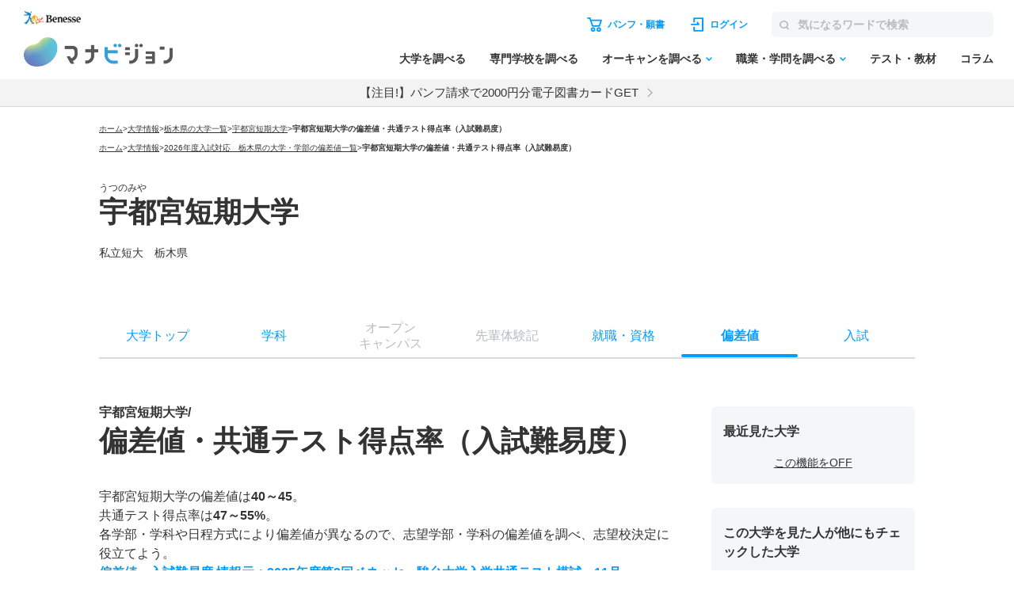

--- FILE ---
content_type: text/html; charset=utf-8
request_url: https://manabi.benesse.ne.jp/daigaku/school/6120/hensachi/index.html
body_size: 23081
content:
<!doctype html>
<html lang="ja">
<head>
<meta http-equiv="content-type" content="text/html; charset=UTF-8">
<meta name="viewport" content="width=device-width, initial-scale=1.0, user-scalable=yes">
<meta name="author" content="">
<title>宇都宮短期大学／偏差値・共通テスト得点率（入試難易度）【2026年度入試・2025年進研模試情報最新】｜マナビジョン｜Benesseの短大受験・進学情報</title>
<meta name="keyword" content="宇都宮短期大学,大学受験,入試,偏差値,パンフ,願書,資料請求">
<meta name="description" content="宇都宮短期大学の偏差値は40～45となっている。各学部別や入試方式別の偏差値・入試難易度、合格のボーダーラインとして役立つ共通テスト得点率などを掲載しています。学科、オープンキャンパス、入試、就職・資格、先輩体験記も掲載。大学のパンフ・願書取り寄せ、資料請求も可能！">
<link rel="canonical"href="https://manabi.benesse.ne.jp/daigaku/school/6120/hensachi/">

<meta property="og:title" content="宇都宮短期大学／偏差値・共通テスト得点率（入試難易度）【2026年度入試・2025年進研模試情報最新】｜マナビジョン｜Benesseの短大受験・進学情報" />
<meta property="og:type" content="website" />
<meta property="og:url" content="https://manabi.benesse.ne.jp/daigaku/school/6120/hensachi/" />
<meta property="og:image" content="https://manabi-contents.benesse.ne.jp/daigaku/common/img/manabi_ogp.png" />
<meta property="og:image:width" content="600" />
<meta property="og:image:height" content="315" />
<meta property="og:description" content="宇都宮短期大学の偏差値は40～45となっている。各学部別や入試方式別の偏差値・入試難易度、合格のボーダーラインとして役立つ共通テスト得点率などを掲載しています。学科、オープンキャンパス、入試、就職・資格、先輩体験記も掲載。大学のパンフ・願書取り寄せ、資料請求も可能！" />
<meta property="og:site_name" content="マナビジョン" />
<meta property="fb:app_id" content="[app_id]" />
<meta name="twitter:card" content="summary_large_image">
<meta name="twitter:site" content="@[bc_manavision]">

<!-- ▼▼ サイト内共通CSS ▼▼ -->
<link rel="stylesheet" href="/_sharedZ_New/css/import_basic.css" rel="preload" media="print,screen and (min-width : 706px)">
<link rel="stylesheet" href="/_sharedZ_New/css/custom.css" rel="preload" media="print,screen and (min-width : 706px)">
<link rel="stylesheet" href="/_sharedZ_New/css/nrw_import_basic.css" rel="preload" media="screen and (max-width : 705px)">
<link rel="stylesheet" href="/_sharedZ_New/css/nrw_custom.css" rel="preload" media="screen and (max-width : 705px)">
<!-- ▲▲ サイト内共通CSS ▲▲ -->

<!-- ▼▼ 新規テンプレートCSS ▼▼ -->
<!-- サイト共通スタイル -->
<link rel="stylesheet" href="/_common/base/css/module.css" media="screen,print">
<!-- 個別大用スタイル -->
<link rel="stylesheet" href="/daigaku/common/css/school_common.css?20250903" media="screen,print">
<!-- ▲▲ 新規テンプレートCSS ▲▲ -->


<link rel="stylesheet" href="/daigaku/common/css/school_hensachi.css" media="screen,print">

<!-- ▼▼ サイト内共通要素 ▼▼ -->
<link rel="shortcut icon" href="/favicon.ico" type="image/x-icon" />

<meta name="viewport" content="width=device-width, initial-scale=1.0, user-scalable=yes">

<script type="text/javascript" src="/_sharedZ_New/js/jquery-3.6.4.min.js" rel="preload"></script>
<script type="text/javascript" src="/_sharedZ_New/js/common.js" rel="preload"></script>
<script type="text/javascript" src="/_sharedZ_New/js/basic.js" rel="preload"></script>
<!--[if lt IE 9]>
<script src="/_sharedZ_New/js/html5shiv-printshiv.js"></script>
<![endif]-->
<!-- ▲▲ サイト内共通要素 ▲▲ -->
<script type="text/javascript">
/**
 * BxSlider v4.1.2 - Fully loaded, responsive content slider
 * http://bxslider.com
 *
 * Copyright 2014, Steven Wanderski - http://stevenwanderski.com - http://bxcreative.com
 * Written while drinking Belgian ales and listening to jazz
 *
 * Released under the MIT license - http://opensource.org/licenses/MIT
 */
!function(t){var e={},s={mode:"horizontal",slideSelector:"",infiniteLoop:!0,hideControlOnEnd:!1,speed:500,easing:null,slideMargin:0,startSlide:0,randomStart:!1,captions:!1,ticker:!1,tickerHover:!1,adaptiveHeight:!1,adaptiveHeightSpeed:500,video:!1,useCSS:!0,preloadImages:"visible",responsive:!0,slideZIndex:50,touchEnabled:!0,swipeThreshold:50,oneToOneTouch:!0,preventDefaultSwipeX:!0,preventDefaultSwipeY:!1,pager:!0,pagerType:"full",pagerShortSeparator:" / ",pagerSelector:null,buildPager:null,pagerCustom:null,controls:!0,nextText:"Next",prevText:"Prev",nextSelector:null,prevSelector:null,autoControls:!1,startText:"Start",stopText:"Stop",autoControlsCombine:!1,autoControlsSelector:null,auto:!1,pause:4e3,autoStart:!0,autoDirection:"next",autoHover:!1,autoDelay:0,minSlides:1,maxSlides:1,moveSlides:0,slideWidth:0,onSliderLoad:function(){},onSlideBefore:function(){},onSlideAfter:function(){},onSlideNext:function(){},onSlidePrev:function(){},onSliderResize:function(){}};t.fn.bxSlider=function(n){if(0==this.length)return this;if(this.length>1)return this.each(function(){t(this).bxSlider(n)}),this;var o={},r=this;e.el=this;var a=t(window).width(),l=t(window).height(),d=function(){o.settings=t.extend({},s,n),o.settings.slideWidth=parseInt(o.settings.slideWidth),o.children=r.children(o.settings.slideSelector),o.children.length<o.settings.minSlides&&(o.settings.minSlides=o.children.length),o.children.length<o.settings.maxSlides&&(o.settings.maxSlides=o.children.length),o.settings.randomStart&&(o.settings.startSlide=Math.floor(Math.random()*o.children.length)),o.active={index:o.settings.startSlide},o.carousel=o.settings.minSlides>1||o.settings.maxSlides>1,o.carousel&&(o.settings.preloadImages="all"),o.minThreshold=o.settings.minSlides*o.settings.slideWidth+(o.settings.minSlides-1)*o.settings.slideMargin,o.maxThreshold=o.settings.maxSlides*o.settings.slideWidth+(o.settings.maxSlides-1)*o.settings.slideMargin,o.working=!1,o.controls={},o.interval=null,o.animProp="vertical"==o.settings.mode?"top":"left",o.usingCSS=o.settings.useCSS&&"fade"!=o.settings.mode&&function(){var t=document.createElement("div"),e=["WebkitPerspective","MozPerspective","OPerspective","msPerspective"];for(var i in e)if(void 0!==t.style[e[i]])return o.cssPrefix=e[i].replace("Perspective","").toLowerCase(),o.animProp="-"+o.cssPrefix+"-transform",!0;return!1}(),"vertical"==o.settings.mode&&(o.settings.maxSlides=o.settings.minSlides),r.data("origStyle",r.attr("style")),r.children(o.settings.slideSelector).each(function(){t(this).data("origStyle",t(this).attr("style"))}),c()},c=function(){r.wrap('<div class="bx-wrapper"><div class="bx-viewport"></div></div>'),o.viewport=r.parent(),o.loader=t('<div class="bx-loading" />'),o.viewport.prepend(o.loader),r.css({width:"horizontal"==o.settings.mode?100*o.children.length+215+"%":"auto",position:"relative"}),o.usingCSS&&o.settings.easing?r.css("-"+o.cssPrefix+"-transition-timing-function",o.settings.easing):o.settings.easing||(o.settings.easing="swing"),f(),o.viewport.css({width:"100%",overflow:"hidden",position:"relative"}),o.viewport.parent().css({maxWidth:p()}),o.settings.pager||o.viewport.parent().css({margin:"0 auto 0px"}),o.children.css({"float":"horizontal"==o.settings.mode?"left":"none",listStyle:"none",position:"relative"}),o.children.css("width",u()),"horizontal"==o.settings.mode&&o.settings.slideMargin>0&&o.children.css("marginRight",o.settings.slideMargin),"vertical"==o.settings.mode&&o.settings.slideMargin>0&&o.children.css("marginBottom",o.settings.slideMargin),"fade"==o.settings.mode&&(o.children.css({position:"absolute",zIndex:0,display:"none"}),o.children.eq(o.settings.startSlide).css({zIndex:o.settings.slideZIndex,display:"block"})),o.controls.el=t('<div class="bx-controls" />'),o.settings.captions&&P(),o.active.last=o.settings.startSlide==x()-1,o.settings.video&&r.fitVids();var e=o.children.eq(o.settings.startSlide);"all"==o.settings.preloadImages&&(e=o.children),o.settings.ticker?o.settings.pager=!1:(o.settings.pager&&T(),o.settings.controls&&C(),o.settings.auto&&o.settings.autoControls&&E(),(o.settings.controls||o.settings.autoControls||o.settings.pager)&&o.viewport.after(o.controls.el)),g(e,h)},g=function(e,i){var s=e.find("img, iframe").length;if(0==s)return i(),void 0;var n=0;e.find("img, iframe").each(function(){t(this).one("load",function(){++n==s&&i()}).each(function(){this.complete&&t(this).trigger('load')})})},h=function(){if(o.settings.infiniteLoop&&"fade"!=o.settings.mode&&!o.settings.ticker){var e="vertical"==o.settings.mode?o.settings.minSlides:o.settings.maxSlides,i=o.children.slice(0,e).clone().addClass("bx-clone"),s=o.children.slice(-e).clone().addClass("bx-clone");r.append(i).prepend(s)}o.loader.remove(),S(),"vertical"==o.settings.mode&&(o.settings.adaptiveHeight=!0),o.viewport.height(v()),r.redrawSlider(),o.settings.onSliderLoad(o.active.index),o.initialized=!0,o.settings.responsive&&t(window).bind("resize",Z),o.settings.auto&&o.settings.autoStart&&H(),o.settings.ticker&&L(),o.settings.pager&&q(o.settings.startSlide),o.settings.controls&&W(),o.settings.touchEnabled&&!o.settings.ticker&&O()},v=function(){var e=0,s=t();if("vertical"==o.settings.mode||o.settings.adaptiveHeight)if(o.carousel){var n=1==o.settings.moveSlides?o.active.index:o.active.index*m();for(s=o.children.eq(n),i=1;i<=o.settings.maxSlides-1;i++)s=n+i>=o.children.length?s.add(o.children.eq(i-1)):s.add(o.children.eq(n+i))}else s=o.children.eq(o.active.index);else s=o.children;return"vertical"==o.settings.mode?(s.each(function(){e+=t(this).outerHeight()}),o.settings.slideMargin>0&&(e+=o.settings.slideMargin*(o.settings.minSlides-1))):e=Math.max.apply(Math,s.map(function(){return t(this).outerHeight(!1)}).get()),e},p=function(){var t="100%";return o.settings.slideWidth>0&&(t="horizontal"==o.settings.mode?o.settings.maxSlides*o.settings.slideWidth+(o.settings.maxSlides-1)*o.settings.slideMargin:o.settings.slideWidth),t},u=function(){var t=o.settings.slideWidth,e=o.viewport.width();return 0==o.settings.slideWidth||o.settings.slideWidth>e&&!o.carousel||"vertical"==o.settings.mode?t=e:o.settings.maxSlides>1&&"horizontal"==o.settings.mode&&(e>o.maxThreshold||e<o.minThreshold&&(t=(e-o.settings.slideMargin*(o.settings.minSlides-1))/o.settings.minSlides)),t},f=function(){var t=1;if("horizontal"==o.settings.mode&&o.settings.slideWidth>0)if(o.viewport.width()<o.minThreshold)t=o.settings.minSlides;else if(o.viewport.width()>o.maxThreshold)t=o.settings.maxSlides;else{var e=o.children.first().width();t=Math.floor(o.viewport.width()/e)}else"vertical"==o.settings.mode&&(t=o.settings.minSlides);return t},x=function(){var t=0;if(o.settings.moveSlides>0)if(o.settings.infiniteLoop)t=o.children.length/m();else for(var e=0,i=0;e<o.children.length;)++t,e=i+f(),i+=o.settings.moveSlides<=f()?o.settings.moveSlides:f();else t=Math.ceil(o.children.length/f());return t},m=function(){return o.settings.moveSlides>0&&o.settings.moveSlides<=f()?o.settings.moveSlides:f()},S=function(){if(o.children.length>o.settings.maxSlides&&o.active.last&&!o.settings.infiniteLoop){if("horizontal"==o.settings.mode){var t=o.children.last(),e=t.position();b(-(e.left-(o.viewport.width()-t.width())),"reset",0)}else if("vertical"==o.settings.mode){var i=o.children.length-o.settings.minSlides,e=o.children.eq(i).position();b(-e.top,"reset",0)}}else{var e=o.children.eq(o.active.index*m()).position();o.active.index==x()-1&&(o.active.last=!0),void 0!=e&&("horizontal"==o.settings.mode?b(-e.left,"reset",0):"vertical"==o.settings.mode&&b(-e.top,"reset",0))}},b=function(t,e,i,s){if(o.usingCSS){var n="vertical"==o.settings.mode?"translate3d(0, "+t+"px, 0)":"translate3d("+t+"px, 0, 0)";r.css("-"+o.cssPrefix+"-transition-duration",i/1e3+"s"),"slide"==e?(r.css(o.animProp,n),r.bind("transitionend webkitTransitionEnd oTransitionEnd MSTransitionEnd",function(){r.unbind("transitionend webkitTransitionEnd oTransitionEnd MSTransitionEnd"),D()})):"reset"==e?r.css(o.animProp,n):"ticker"==e&&(r.css("-"+o.cssPrefix+"-transition-timing-function","linear"),r.css(o.animProp,n),r.bind("transitionend webkitTransitionEnd oTransitionEnd MSTransitionEnd",function(){r.unbind("transitionend webkitTransitionEnd oTransitionEnd MSTransitionEnd"),b(s.resetValue,"reset",0),N()}))}else{var a={};a[o.animProp]=t,"slide"==e?r.animate(a,i,o.settings.easing,function(){D()}):"reset"==e?r.css(o.animProp,t):"ticker"==e&&r.animate(a,speed,"linear",function(){b(s.resetValue,"reset",0),N()})}},w=function(){for(var e="",i=x(),s=0;i>s;s++){var n="";o.settings.buildPager&&t.isFunction(o.settings.buildPager)?(n=o.settings.buildPager(s),o.pagerEl.addClass("bx-custom-pager")):(n=s+1,o.pagerEl.addClass("bx-default-pager")),e+='<div class="bx-pager-item"><a href="" data-slide-index="'+s+'" class="bx-pager-link">'+n+"</a></div>"}o.pagerEl.html(e)},T=function(){o.settings.pagerCustom?o.pagerEl=t(o.settings.pagerCustom):(o.pagerEl=t('<div class="bx-pager" />'),o.settings.pagerSelector?t(o.settings.pagerSelector).html(o.pagerEl):o.controls.el.addClass("bx-has-pager").append(o.pagerEl),w()),o.pagerEl.on("click","a",I)},C=function(){o.controls.next=t('<a class="bx-next" href="">'+o.settings.nextText+"</a>"),o.controls.prev=t('<a class="bx-prev" href="">'+o.settings.prevText+"</a>"),o.controls.next.bind("click",y),o.controls.prev.bind("click",z),o.settings.nextSelector&&t(o.settings.nextSelector).append(o.controls.next),o.settings.prevSelector&&t(o.settings.prevSelector).append(o.controls.prev),o.settings.nextSelector||o.settings.prevSelector||(o.controls.directionEl=t('<div class="bx-controls-direction" />'),o.controls.directionEl.append(o.controls.prev).append(o.controls.next),o.controls.el.addClass("bx-has-controls-direction").append(o.controls.directionEl))},E=function(){o.controls.start=t('<div class="bx-controls-auto-item"><a class="bx-start" href="">'+o.settings.startText+"</a></div>"),o.controls.stop=t('<div class="bx-controls-auto-item"><a class="bx-stop" href="">'+o.settings.stopText+"</a></div>"),o.controls.autoEl=t('<div class="bx-controls-auto" />'),o.controls.autoEl.on("click",".bx-start",k),o.controls.autoEl.on("click",".bx-stop",M),o.settings.autoControlsCombine?o.controls.autoEl.append(o.controls.start):o.controls.autoEl.append(o.controls.start).append(o.controls.stop),o.settings.autoControlsSelector?t(o.settings.autoControlsSelector).html(o.controls.autoEl):o.controls.el.addClass("bx-has-controls-auto").append(o.controls.autoEl),A(o.settings.autoStart?"stop":"start")},P=function(){o.children.each(function(){var e=t(this).find("img:first").attr("title");void 0!=e&&(""+e).length&&t(this).append('<div class="bx-caption"><span>'+e+"</span></div>")})},y=function(t){o.settings.auto&&r.stopAuto(),r.goToNextSlide(),t.preventDefault()},z=function(t){o.settings.auto&&r.stopAuto(),r.goToPrevSlide(),t.preventDefault()},k=function(t){r.startAuto(),t.preventDefault()},M=function(t){r.stopAuto(),t.preventDefault()},I=function(e){o.settings.auto&&r.stopAuto();var i=t(e.currentTarget),s=parseInt(i.attr("data-slide-index"));s!=o.active.index&&r.goToSlide(s),e.preventDefault()},q=function(e){var i=o.children.length;return"short"==o.settings.pagerType?(o.settings.maxSlides>1&&(i=Math.ceil(o.children.length/o.settings.maxSlides)),o.pagerEl.html(e+1+o.settings.pagerShortSeparator+i),void 0):(o.pagerEl.find("a").removeClass("active"),o.pagerEl.each(function(i,s){t(s).find("a").eq(e).addClass("active")}),void 0)},D=function(){if(o.settings.infiniteLoop){var t="";0==o.active.index?t=o.children.eq(0).position():o.active.index==x()-1&&o.carousel?t=o.children.eq((x()-1)*m()).position():o.active.index==o.children.length-1&&(t=o.children.eq(o.children.length-1).position()),t&&("horizontal"==o.settings.mode?b(-t.left,"reset",0):"vertical"==o.settings.mode&&b(-t.top,"reset",0))}o.working=!1,o.settings.onSlideAfter(o.children.eq(o.active.index),o.oldIndex,o.active.index)},A=function(t){o.settings.autoControlsCombine?o.controls.autoEl.html(o.controls[t]):(o.controls.autoEl.find("a").removeClass("active"),o.controls.autoEl.find("a:not(.bx-"+t+")").addClass("active"))},W=function(){1==x()?(o.controls.prev.addClass("disabled"),o.controls.next.addClass("disabled")):!o.settings.infiniteLoop&&o.settings.hideControlOnEnd&&(0==o.active.index?(o.controls.prev.addClass("disabled"),o.controls.next.removeClass("disabled")):o.active.index==x()-1?(o.controls.next.addClass("disabled"),o.controls.prev.removeClass("disabled")):(o.controls.prev.removeClass("disabled"),o.controls.next.removeClass("disabled")))},H=function(){o.settings.autoDelay>0?setTimeout(r.startAuto,o.settings.autoDelay):r.startAuto(),o.settings.autoHover&&r.hover(function(){o.interval&&(r.stopAuto(!0),o.autoPaused=!0)},function(){o.autoPaused&&(r.startAuto(!0),o.autoPaused=null)})},L=function(){var e=0;if("next"==o.settings.autoDirection)r.append(o.children.clone().addClass("bx-clone"));else{r.prepend(o.children.clone().addClass("bx-clone"));var i=o.children.first().position();e="horizontal"==o.settings.mode?-i.left:-i.top}b(e,"reset",0),o.settings.pager=!1,o.settings.controls=!1,o.settings.autoControls=!1,o.settings.tickerHover&&!o.usingCSS&&o.viewport.hover(function(){r.stop()},function(){var e=0;o.children.each(function(){e+="horizontal"==o.settings.mode?t(this).outerWidth(!0):t(this).outerHeight(!0)});var i=o.settings.speed/e,s="horizontal"==o.settings.mode?"left":"top",n=i*(e-Math.abs(parseInt(r.css(s))));N(n)}),N()},N=function(t){speed=t?t:o.settings.speed;var e={left:0,top:0},i={left:0,top:0};"next"==o.settings.autoDirection?e=r.find(".bx-clone").first().position():i=o.children.first().position();var s="horizontal"==o.settings.mode?-e.left:-e.top,n="horizontal"==o.settings.mode?-i.left:-i.top,a={resetValue:n};b(s,"ticker",speed,a)},O=function(){o.touch={start:{x:0,y:0},end:{x:0,y:0}},o.viewport.bind("touchstart",X)},X=function(t){if(o.working)t.preventDefault();else{o.touch.originalPos=r.position();var e=t.originalEvent;o.touch.start.x=e.changedTouches[0].pageX,o.touch.start.y=e.changedTouches[0].pageY,o.viewport.bind("touchmove",Y),o.viewport.bind("touchend",V)}},Y=function(t){var e=t.originalEvent,i=Math.abs(e.changedTouches[0].pageX-o.touch.start.x),s=Math.abs(e.changedTouches[0].pageY-o.touch.start.y);if(3*i>s&&o.settings.preventDefaultSwipeX?t.preventDefault():3*s>i&&o.settings.preventDefaultSwipeY&&t.preventDefault(),"fade"!=o.settings.mode&&o.settings.oneToOneTouch){var n=0;if("horizontal"==o.settings.mode){var r=e.changedTouches[0].pageX-o.touch.start.x;n=o.touch.originalPos.left+r}else{var r=e.changedTouches[0].pageY-o.touch.start.y;n=o.touch.originalPos.top+r}b(n,"reset",0)}},V=function(t){o.viewport.unbind("touchmove",Y);var e=t.originalEvent,i=0;if(o.touch.end.x=e.changedTouches[0].pageX,o.touch.end.y=e.changedTouches[0].pageY,"fade"==o.settings.mode){var s=Math.abs(o.touch.start.x-o.touch.end.x);s>=o.settings.swipeThreshold&&(o.touch.start.x>o.touch.end.x?r.goToNextSlide():r.goToPrevSlide(),r.stopAuto())}else{var s=0;"horizontal"==o.settings.mode?(s=o.touch.end.x-o.touch.start.x,i=o.touch.originalPos.left):(s=o.touch.end.y-o.touch.start.y,i=o.touch.originalPos.top),!o.settings.infiniteLoop&&(0==o.active.index&&s>0||o.active.last&&0>s)?b(i,"reset",200):Math.abs(s)>=o.settings.swipeThreshold?(0>s?r.goToNextSlide():r.goToPrevSlide(),r.stopAuto()):b(i,"reset",200)}o.viewport.unbind("touchend",V)},Z=function(){var e=t(window).width(),i=t(window).height();(a!=e||l!=i)&&(a=e,l=i,r.redrawSlider(),o.settings.onSliderResize.call(r,o.active.index))};return r.goToSlide=function(e,i){if(!o.working&&o.active.index!=e)if(o.working=!0,o.oldIndex=o.active.index,o.active.index=0>e?x()-1:e>=x()?0:e,o.settings.onSlideBefore(o.children.eq(o.active.index),o.oldIndex,o.active.index),"next"==i?o.settings.onSlideNext(o.children.eq(o.active.index),o.oldIndex,o.active.index):"prev"==i&&o.settings.onSlidePrev(o.children.eq(o.active.index),o.oldIndex,o.active.index),o.active.last=o.active.index>=x()-1,o.settings.pager&&q(o.active.index),o.settings.controls&&W(),"fade"==o.settings.mode)o.settings.adaptiveHeight&&o.viewport.height()!=v()&&o.viewport.animate({height:v()},o.settings.adaptiveHeightSpeed),o.children.filter(":visible").fadeOut(o.settings.speed).css({zIndex:0}),o.children.eq(o.active.index).css("zIndex",o.settings.slideZIndex+1).fadeIn(o.settings.speed,function(){t(this).css("zIndex",o.settings.slideZIndex),D()});else{o.settings.adaptiveHeight&&o.viewport.height()!=v()&&o.viewport.animate({height:v()},o.settings.adaptiveHeightSpeed);var s=0,n={left:0,top:0};if(!o.settings.infiniteLoop&&o.carousel&&o.active.last)if("horizontal"==o.settings.mode){var a=o.children.eq(o.children.length-1);n=a.position(),s=o.viewport.width()-a.outerWidth()}else{var l=o.children.length-o.settings.minSlides;n=o.children.eq(l).position()}else if(o.carousel&&o.active.last&&"prev"==i){var d=1==o.settings.moveSlides?o.settings.maxSlides-m():(x()-1)*m()-(o.children.length-o.settings.maxSlides),a=r.children(".bx-clone").eq(d);n=a.position()}else if("next"==i&&0==o.active.index)n=r.find("> .bx-clone").eq(o.settings.maxSlides).position(),o.active.last=!1;else if(e>=0){var c=e*m();n=o.children.eq(c).position()}if("undefined"!=typeof n){var g="horizontal"==o.settings.mode?-(n.left-s):-n.top;b(g,"slide",o.settings.speed)}}},r.goToNextSlide=function(){if(o.settings.infiniteLoop||!o.active.last){var t=parseInt(o.active.index)+1;r.goToSlide(t,"next")}},r.goToPrevSlide=function(){if(o.settings.infiniteLoop||0!=o.active.index){var t=parseInt(o.active.index)-1;r.goToSlide(t,"prev")}},r.startAuto=function(t){o.interval||(o.interval=setInterval(function(){"next"==o.settings.autoDirection?r.goToNextSlide():r.goToPrevSlide()},o.settings.pause),o.settings.autoControls&&1!=t&&A("stop"))},r.stopAuto=function(t){o.interval&&(clearInterval(o.interval),o.interval=null,o.settings.autoControls&&1!=t&&A("start"))},r.getCurrentSlide=function(){return o.active.index},r.getCurrentSlideElement=function(){return o.children.eq(o.active.index)},r.getSlideCount=function(){return o.children.length},r.redrawSlider=function(){o.children.add(r.find(".bx-clone")).outerWidth(u()),o.viewport.css("height",v()),o.settings.ticker||S(),o.active.last&&(o.active.index=x()-1),o.active.index>=x()&&(o.active.last=!0),o.settings.pager&&!o.settings.pagerCustom&&(w(),q(o.active.index))},r.destroySlider=function(){o.initialized&&(o.initialized=!1,t(".bx-clone",this).remove(),o.children.each(function(){void 0!=t(this).data("origStyle")?t(this).attr("style",t(this).data("origStyle")):t(this).removeAttr("style")}),void 0!=t(this).data("origStyle")?this.attr("style",t(this).data("origStyle")):t(this).removeAttr("style"),t(this).unwrap().unwrap(),o.controls.el&&o.controls.el.remove(),o.controls.next&&o.controls.next.remove(),o.controls.prev&&o.controls.prev.remove(),o.pagerEl&&o.settings.controls&&o.pagerEl.remove(),t(".bx-caption",this).remove(),o.controls.autoEl&&o.controls.autoEl.remove(),clearInterval(o.interval),o.settings.responsive&&t(window).unbind("resize",Z))},r.reloadSlider=function(t){void 0!=t&&(n=t),r.destroySlider(),d()},d(),this}}(jQuery);
</script>

<!-- DMPタグ用 -->
<script src='https://manabi.benesse.ne.jp/z/dmp/PublicAdPlatformReadSegmentsList.js' type='text/javascript' charset='utf-8'></script>
<script src='https://manabi-manage.benesse.ne.jp/provide/js/PublicAdPlatformTagLink.js' type='text/javascript' charset='utf-8'></script>
<script async src='https://manabi-manage.benesse.ne.jp/provide/js/creative_ssl.js' type='text/javascript' charset='utf-8'></script>
<script type="text/javascript" src="//js.rtoaster.jp/Rtoaster.js"></script>
<script src='https://manabi.benesse.ne.jp/z/dmp/PublicAdPlatformReadSegmentsList.js' type='text/javascript' charset='utf-8'></script>
<script src='https://manabi-manage.benesse.ne.jp/provide/js/PublicAdPlatformTagLink.js' type='text/javascript' charset='utf-8'></script>
<script type="text/javascript">
nobunagaRtoaster={def:null,__seg:null,__item:null,__recArgs:null,__dmpSeg:null,__dmpSegTimeoutId:void 0,__recommendNowTimeoutId:void 0,track:function(e){nobunagaRtoaster.__seg=e},recommendNow:function(){nobunagaRtoaster.__recArgs=arguments},item:function(e){nobunagaRtoaster.__item=e},finished:!1,finish:function(){return nobunagaRtoaster.__recommendNowTimeoutId&&(clearTimeout(nobunagaRtoaster.__recommendNowTimeoutId),nobunagaRtoaster.__recommendNowTimeoutId=void 0),nobunagaRtoaster.__dmpSegTimeoutId&&(clearTimeout(nobunagaRtoaster.__dmpSegTimeoutId),nobunagaRtoaster.__dmpSegTimeoutId=void 0),nobunagaRtoaster.finished||(nobunagaRtoaster.finished=!0,null==nobunagaRtoaster.def?nobunagaRtoaster.override():nobunagaRtoaster.def.promise().then(function(){nobunagaRtoaster.override()})),!0},override:function(){},__setDmpSeg:function(e){if(!e.data||!e.data.action||"getSeg"!=e.data.action)return!1;if(nobunagaRtoaster.__dmpSegTimeoutId&&(clearTimeout(nobunagaRtoaster.__dmpSegTimeoutId),nobunagaRtoaster.__dmpSegTimeoutId=void 0),"undefined"==typeof Rtoaster)return nobunagaRtoaster.finish(),!0;var t="string"==typeof e.data.seg?e.data.seg.split("|"):"";"undefined"!=typeof __publicAdPlatformsLink&&__publicAdPlatformsLink.sendSegsPublicAdPlatform(e.data.seg);var n=[],a=0;if("undefined"!=typeof __publicAdPlatformReadSegmentsList&&void 0!==__publicAdPlatformReadSegmentsList.segs_rt)for(__publicAdPlatformReadSegmentsList.segs_rt.length>0&&__publicAdPlatformReadSegmentsList.segs_rt.shift(),i=0,a=0;i<t.length&&a<100;i++)t[i].length&&-1!=__publicAdPlatformReadSegmentsList.segs_rt.indexOf(t[i])&&(n.push(t[i]),a++);return nobunagaRtoaster.__dmpSeg=a>0?{manabi_segments:n.join("|")}:{},nobunagaRtoaster.__doTrackAndRecommend(),!0},tracked:!1,__doTrackAndRecommend:function(){null==nobunagaRtoaster.def?nobunagaRtoaster.__doTrackAndItemAndRecommend():nobunagaRtoaster.def.promise().then(function(){nobunagaRtoaster.__doTrackAndItemAndRecommend()})},__doTrackAndItemAndRecommend:function(){if(nobunagaRtoaster.tracked)return!0;if(nobunagaRtoaster.tracked=!0,"undefined"==typeof Rtoaster)return nobunagaRtoaster.finish(),!0;Rtoaster.callback=function(e){e||(nobunagaRtoaster.finish(),clearTimeout(nobunagaRtoaster.__recommendNowTimeoutId))},Rtoaster.init("RTA-638f-87f9fc6b8f67");var e={};if(nobunagaRtoaster.__dmpSeg&&(e=nobunagaRtoaster.__dmpSeg),nobunagaRtoaster.__seg&&"function"==typeof jQuery&&(e=jQuery.extend(!0,e,nobunagaRtoaster.__seg)),nobunagaRtoaster.__item&&Rtoaster.item(nobunagaRtoaster.__item),Rtoaster.track(e),!nobunagaRtoaster.__recArgs)return nobunagaRtoaster.finish(),!0;Rtoaster.recommendNow.apply(this,nobunagaRtoaster.__recArgs),nobunagaRtoaster.__recommendNowTimeoutId=setTimeout(function(){console.warn("nobunagaRtoaster: Rtoaster.recommendNow was time out."),nobunagaRtoaster.finish()},Rtoaster.timeout)}},window.addEventListener("message",nobunagaRtoaster.__setDmpSeg,!1),nobunagaRtoaster.__dmpSegTimeoutId=setTimeout(function(){console.warn("nobunagaRtoaster: DMP get segments was time out."),nobunagaRtoaster.__doTrackAndRecommend()},3e3);
</script>
</head>
<!--===================== header ==========================-->

<script>  var stay = "Daigaku";</script>
<header class="headerNav" id="topHeader">
    <!-- ==================== [[[ HEADER AREA ]]] ==================== -->
    <link rel="stylesheet" href="/_sharedZ_New/headfoot/css/benesse-headerfooter.css?20220319" type="text/css">
    <script type="text/javascript" src="/_sharedZ_New/js/jquery.cookie.js" charset="utf-8"></script>
    <!-- フッター側にもjs読み込みがあります。キャッシュクリア時は、フッターも修正ください。 -->
    <script type="text/javascript" src="/_sharedZ_New/js/headfoot.js?20241001" charset="utf-8"></script>
    <!-- フッター側にもcss読み込みがあります。キャッシュクリア時は、フッターも修正ください。 -->
    <link rel="stylesheet" href="/_sharedZ_New/css/headfoot.css?20250429">

    <!-- 学年振り分け用　-->
    <script src="//cdnjs.cloudflare.com/ajax/libs/jquery-cookie/1.4.1/jquery.cookie.min.js"></script>
<!-- // PSC)Nakato 20221023_social_login add start -->
	<script type="text/javascript" src="/wi/js/gy1_toroku/digi_auth.js"></script>
	<script type="text/javascript">
		document.addEventListener('DOMContentLoaded', function(){
			var sns_provider_id = getCookieValue(document.cookie + ';', 'sns_provider_id');
			if (sns_provider_id) {
				gtag('event', 'social_login', {'login_success':sns_provider_id});
				document.cookie = "sns_provider_id=; path=/; max-age=0; domain=benesse.ne.jp;";
			}
		});
	</script>
<!-- // PSC)Nakato 20221023_social_login add end -->
    <!-- ==================== /[[[ HEADER AREA ]]] ==================== -->

    <!-- 模試デジオートログイン -->
    <script type="text/javascript">
        execDigiAutoLogin();

        function execDigiAutoLogin() {
            // 認証済チェック
            var mana_uk = getCookieValue(document.cookie + ";", 'mana_uk');
            var member_type_key = getCookieValue(document.cookie + ";", 'member_type_key');
            if (mana_uk && member_type_key) {
                // 認証済み
                return;
            }
            // 模試デジログインチェック
            var digi_autologin = getCookieValue(document.cookie + ";", 'digi_autologin');
            if (!digi_autologin || digi_autologin !== "true") {
                // 模試デジ未ログイン
                return;
            }
            // 自動ログイン
            document.cookie = "nexturl=" + encodeURIComponent(window.location.href) + '; path=/wi;';
            location.href = "/wi/jsp/gy1_toroku/login_failure.jsp";
        }
        /** ↓ from degi_auth.js **/
        function getCookieValue(cStr, cKey) {
            var cKeyEq = cKey + "=";
            var ca = cStr.split(';');
            for (var i = 0; i < ca.length; i++) {
                var c = ca[i];
                while (c.charAt(0) == ' ')
                    c = c.substring(1, c.length);
                if (c.indexOf(cKeyEq) == 0)
                    return c.substring(cKeyEq.length, c.length);
            }
            return "";
        }
        /** ↑ from degi_auth.js **/
    </script>
    <!-- /模試デジオートログイン -->

    <div class="menuWrap js-menu">
        <div class="menuWrap-inner manabiApp_nodisp">
            <div class="menuLogo">
                <a class="menuLogo-benesse" href="http://www.benesse.co.jp/" target="_blank"><img src="https://manabi-contents.benesse.ne.jp/noauth/_sharedZ_New/headfoot/img/benesse_logo_transparent.png" alt="Benesse"></a>
                <div id="h1Txt">
                    <p class="hideTxt"><a href="/">マナビジョン</a></p>
                </div>
            </div>

            <div class="menuBar">
                <div class="menuBar-upperNav">
                    <ul class="menuBar-upperNavList">
                        <li class="document">
                            <a href="/shiryo/gutapp/s/crt/cartContents.do" onclick="GlobalEntryUnivCookies.shiryoLinkClickHandler(this.href); return false;" target="_blank"><span>パンフ・願書</span></a>
                        </li>
                        <li class="login"><a href="javascript: document.globalnavi_login.submit();"><span>ログイン</span></a></li>
                    </ul>
                    <form class="menuBar-upperNavForm" action="//manabi.benesse.ne.jp/search/" name="sitenavi_search" id="nwSearchForm" target="_blank" method="GET">
                        <button><img src="https://manabi-contents.benesse.ne.jp/noauth/_sharedZ_New/img/icon/ico-search_gray.svg" alt="検索"><span>検索</span></button><input type="text" name="kw" placeholder="気になるワードで検索">
                    </form>
                    <div class="menuButton js-menuButton">
                        <span></span>
                        <span></span>
                        <span></span>
                    </div>
                </div>

                <nav class="menuBar-bottomNav">
                    <ul class="menuBar-bottomNavList mainMenu">
                        <li class="menuBar-bottomNavItem">
                            <span class="menuBar-bottomNavCategory">調べる</span>
                            <a href="/daigaku/?campaign=daigakutop&page=all&position=globalnavi" class="menuBar-bottomNavList-link">大学を調べる</a>
                        </li>
                        <li class="menuBar-bottomNavItem"><a href="/senmon/search.html?campaign=senmontop&page=all&position=globalnavi" class="menuBar-bottomNavList-link">専門学校を調べる</a></li>
                        <li class="menuBar-bottomNavItem js-globalNav-accordionContainer">
                            <a href="/daigaku/OpenCampusSearch/?campaign=daigakuopencampussearch&page=all&position=globalnavi" class="menuBar-bottomNavList-link -arrow js-globalNav-accordionBtn"><span class="hideNarrow">オーキャンを調べる</span><span class="hideWide">オープンキャンパスを調べる</span></a>
                            <div class="menuBar-SubMenu subMenu js-globalNav-accordionTarget">
                                <div class="menuBar-inner">
                                    <div class="menuBar-contentsWrap">
                                        <ul class="menuBar-linkList -col2">
                                            <li><a href="/daigaku/OpenCampusSearch/?campaign=daigakuopencampussearch&page=all&position=globalnavi">大学のオープンキャンパスを調べる</a></li>
                                            <li><a href="/senmon/opencampus.html?campaign=senmonopencampussearch&page=all&position=globalnavi">専門学校のオープンキャンパスを調べる</a></li>
                                        </ul>
                                    </div>
                                </div>
                            </div>
                        </li>
                        <li class="menuBar-bottomNavItem js-globalNav-accordionContainer">
                            <a href="/shokugaku/?campaign=joblearningtop&page=all&position=globalnavi" class="menuBar-bottomNavList-link -arrow js-globalNav-accordionBtn">職業・学問を調べる</a>
                            <div class="menuBar-SubMenu subMenu js-globalNav-accordionTarget">
                                <div class="menuBar-inner">
                                    <div class="menuBar-contentsWrap">
                                        <div class="menuBar-linkTop">
                                            <a href="/shokugaku/?campaign=joblearningtop&page=all&position=globalnavi">職業・学問を調べるトップ</a>
                                        </div>
                                        <ul class="menuBar-linkList -col2">
                                            <li><a href="/shokugaku/job/?campaign=jobtop&page=all&position=globalnavi">職業を調べる</a></li>
                                            <li><a href="/shokugaku/learning/?campaign=learningtop&page=all&position=globalnavi">学問を調べる</a></li>
                                        </ul>
                                    </div>
                                </div>
                            </div>
                        </li>
                        <li class="menuBar-bottomNavItem">
                            <span class="menuBar-bottomNavCategory">成績を見る・学習する</span>
                            <a href="/seiseki/web/seiseki/select/?campaign=seisekitop&page=all&position=globalnavi" class="menuBar-bottomNavList-link">テスト・教材</a>
                        </li>
                        <li class="menuBar-bottomNavItem">
                            <span class="menuBar-bottomNavCategory">情報収集する
                            </span>
                            <a href="/daigaku/nyushi/student/?campaign=columntop&page=all&position=globalnavi" class="menuBar-bottomNavList-link">コラム</a>
                        </li>
                    </ul>
                    <div class="menuBar-bottomNavButtons">
                        <a class="login" href="javascript: document.globalnavi_login.submit();">ログインする</a>
                        <button class="close js-menuButton">とじる</button>
                    </div>
                </nav>
            </div>
        </div>
        <!-- latestNewsのキャンペーン告知_ランダム表示 → latestNewsHeaderRandomのliタグが2件以上イキの場合は、ランダム表示する仕様になっているので注意-->
        <div class="latestNews" id="latestNewsHeader">
           <ul id="latestNewsHeaderRandom">
               <li><a href="/daigaku/shiryo_cp/?source=header&medium=banner&term=none_login&content=textarea&campaign=shiryocp">【注目!】パンフ請求で2000円分電子図書カードGET</a></li>
               <li><a href="/senmon/opencampus_cp/?source=header&medium=banner&term=none_login&content=textarea&campaign=senmonoc-30">★2000円分★専門オーキャン予約で図書カードGET!!</a></li>
           </ul>
        </div>
    </div>

    <form action="https://manabi.benesse.ne.jp/wi/gy1/login" method="post" name="globalnavi_login">
        <input type="hidden" value="https://manabi.benesse.ne.jp/sw/gutapp/mypageSwEx.do?gamenid=gut60b01" name="next">
    </form>
</header>
<!-- ↓site_id保存 -->
<script src="/_sharedZ_New/js/nobunaga.js"></script>
<script src="/_sharedZ_New/js/com_cookie.js"></script>
<script language="javascript">
        setCookie_manabiCom("manabi-Common_6M", "site_id", "manabi", true);
</script>
<!-- ↑site_id保存 -->

<!--===================== //header ==========================-->

<body class="manabiWrap">
<div id="wrapper">
<div id="contents" class="col2" onMouseDown="fukiClose()" data-schoolid="6120">
<div class="contentInner">

        <nav id="breadClumb"><ul><li><a href="https://manabi.benesse.ne.jp/">ホーム</a><span>&gt;</span></li><li><a href="/daigaku/">大学情報</a><span>&gt;</span></li><li><a href="/daigaku/tochigi/">栃木県の大学一覧</a><span>&gt;</span></li><li><a href="/daigaku/school/6120/index.html">宇都宮短期大学</a><span>&gt;</span></li><li><strong>宇都宮短期大学の偏差値・共通テスト得点率（入試難易度）</strong></li></ul>

        <ul><li><a href="https://manabi.benesse.ne.jp/">ホーム</a><span>&gt;</span></li><li><a href="/daigaku/">大学情報</a><span>&gt;</span></li><li><a href="/daigaku/hensachi/tochigi_pref_index.html">2026年度入試対応　栃木県の大学・学部の偏差値一覧</a><span>&gt;</span></li><li><strong>宇都宮短期大学の偏差値・共通テスト得点率（入試難易度）</strong></li></ul></nav>
<script type="application/ld+json">
{
"@context": "https://schema.org",
"@type": "BreadcrumbList",
  "itemListElement": [{
    "@type": "ListItem",
    "position": 1,
    "name": "ホーム",
    "item": "https://manabi.benesse.ne.jp/"
  },{
    "@type": "ListItem",
    "position": 2,
    "name": "大学情報",
    "item": "https://manabi.benesse.ne.jp/daigaku/"
  },{
    "@type": "ListItem",
    "position": 3,
    "name": "栃木県の大学一覧",
    "item": "https://manabi.benesse.ne.jp/daigaku/tochigi/"
  },{
    "@type": "ListItem",
    "position": 4,
    "name": "宇都宮短期大学",
    "item": "https://manabi.benesse.ne.jp/daigaku/school/6120/"
  },{
    "@type": "ListItem",
    "position": 5,
    "name": "宇都宮短期大学の偏差値・共通テスト得点率（入試難易度）",
    "item": "https://manabi.benesse.ne.jp/daigaku/school/6120/hensachi/"
  }
  ]
}
</script>
<script type="application/ld+json">
{
"@context": "https://schema.org",
"@type": "BreadcrumbList",
  "itemListElement": [{
    "@type": "ListItem",
    "position": 1,
    "name": "ホーム",
    "item": "https://manabi.benesse.ne.jp/"
  },{
    "@type": "ListItem",
    "position": 2,
    "name": "大学情報",
    "item": "https://manabi.benesse.ne.jp/daigaku/"
  },{
    "@type": "ListItem",
    "position": 3,
    "name": "2026年度入試対応　栃木県の大学・学部の偏差値一覧",
    "item": "https://manabi.benesse.ne.jp/daigaku/hensachi/tochigi_pref_index.html"
  },{
    "@type": "ListItem",
    "position": 4,
    "name": "宇都宮短期大学の偏差値・共通テスト得点率（入試難易度）",
    "item": "https://manabi.benesse.ne.jp/daigaku/school/6120/hensachi/"
  }
  ]
}
</script>

<!-- ========= 大学情報ヘッダー ========= -->
<!-- ↓Module:schoolHeading↓ -->
<div class="schoolHeader schoolHeading">
  <div class="schoolHeading-textArea">
    <div class="schoolHeading-nameArea">
      <p class="kana">うつのみや</p>
      <h2 class="name">宇都宮短期大学</h2>
      <p class="address">私立短大　栃木県</p>

    </div>
    <div class="schoolHeading-btnArea">
      <div class="schoolHeading-btn">
        <a id="shiryouBtn" class="arrowBtn -orange uaimpcount_pampbutton01_6120 uaclickcount_pampbutton01_6120" onclick="return fukiCompAllOrderBox(this,'1115','6120');" href="/shiryo/gutapp/s/crt/cartContents.do" target="shiryoSeikyuListWindow">パンフ・願書取り寄せ</a>
      </div>
      <div class="schoolHeading-links">
        <div id="opencampusHeadBtn"></div><!--オーキャン情報-->
        <div id="webBtn"></div><!--WEB出願関連情報-->
      </div>
    </div>
  </div>


<!-- $$SP_NONE_START$$ -->
<!-- $$SP_NONE_END$$ -->
</div>
<!-- ↑Module:schoolHeading↑ -->
<!-- ========= 大学情報ヘッダー ========= -->

<!-- ========= 大学情報コンテンツ ========= -->
<div class="schoolContents">
<!-- spNoLink -->
<!-- ナビゲーション -->
<!-- ↓Module:navigation↓ -->
<nav id="navigation" class="schoolNav navigation">
  <div class="navigation-wrap">
    <ul class="navigation-list">
      <li class="navigation-item">
        <a href="/daigaku/school/6120/index.html" class="navigation-link ">
          <span class="navigation-txt hideNarrow">大学トップ</span>
          <span class="navigation-txt hideWide icon">
            <img src="//manabi-contents.benesse.ne.jp/daigaku/common/img/school/icon_university_active.svg" alt="大学トップ">
            <img src="//manabi-contents.benesse.ne.jp/daigaku/common/img/school/icon_university_inactive.svg" alt="大学トップ">
          </span>
        </a>
      </li>
      <li class="navigation-item">
        <a href="/daigaku/school/6120/gakubu/index.html"  class="navigation-link"><span class="navigation-txt">学科</span></a>
      </li>
      
      <li class="navigation-item">
      
        <a href="javascript:void(0);"  class="navigation-link noactive"><span class="navigation-txt">オー<span class="hideNarrow">プン</span><br>キャン<span class="hideNarrow">パス</span></span></a>
        
      </li>
      <li class="navigation-item">
        <a href="javascript:void(0);"  class="navigation-link noactive"><span class="navigation-txt">先輩<span class="hideNarrow">体験記</span></span></a>
      </li>
      
      <li class="navigation-item">
        <a href="/daigaku/school/6120/syusyoku/index.html"  class="navigation-link"><span class="navigation-txt">就職<br class="hideWide"><span class="hideNarrow">・</span>資格</span></a>
      </li>
      
      <li class="navigation-item">
      
        <a href="/daigaku/school/6120/hensachi/index.html"  class="navigation-link current"><span class="navigation-txt">偏差値</span></a>
        
      </li>
      
      <li class="navigation-item">
      
        <a href="/daigaku/school/6120/nyushi/index.html"  class="navigation-link"><span class="navigation-txt">入試</span></a>
        
      </li>
      
    </ul>
<!-- spNoLink -->
  </div>
</nav>
<!-- ↑Module:navigation↑ -->

<!-- //ナビゲーション -->
<!-- M2Api Ajax呼出し用 -->
<script type="text/javascript" src="/_sharedZ_New/js/jquery.xml2json.js"></script>
<script>
(function(){
    if (GlobalEntryUnivCookies.getCookiesData() != null ||
        GlobalEntryUnivCookies.getSgCookiesData() != null) {
        jQuery.ajax({
            url: '/cmif/gyc/relay/shr/cartSelectPc',
            dataType: 'xml'}
        ).done(function(xml, textStatus, jqXHR) {
            var json = jQuery.xml2json(xml);
            var univ = 6120;
            
            for(var i=0; i<json.shiryo_num; i++  ){
                if((json.shiryo_num == 1 && json.shiryos.shiryo.univ_code == univ)||(json.shiryo_num >= 2 && json.shiryos.shiryo[i].univ_code == univ))
                {
                   //閲覧大学の資料がカートinされていた場合
                   jQuery("#schoolFloat #leftBtn a").html('リスト内のパンフ・<br class="hideWide">願書を取り寄せる');
                   jQuery("#schoolFloat #leftBtn a").addClass('-large');
                   jQuery("#schoolFloat #rightBtn").html('<a href="javascript:void(0);" class="schoolFloat-link -inactive">追加済み</a>');
                   break;
                }
            }
        }).fail(function(jqXHR, textStatus, errorThrown) {
            console.error("ERROR：カート内容取得失敗");
        });
    }
})();
</script>
<div class="manabiWrap-inner">
<article>
<link rel="stylesheet" href="/daigaku/common/css/school_hensachi.css">
<h1 class="schoolTitle" id="h1Link"><span>宇都宮短期大学/</span><span class="schoolTitle-pagename">偏差値・共通テスト得点率（入試難易度）</span></h1>
<p class="pageText nrwWidth">宇都宮短期大学の偏差値は<span class="bold">40～45</span>。<br>共通テスト得点率は<span class="bold">47～55%</span>。<br>各学部・学科や日程方式により偏差値が異なるので、志望学部・学科の偏差値を調べ、志望校決定に役立てよう。</p>
<p><a href="#moshiInfo" class="nrwWidth textlink -addLink">偏差値・入試難易度 情報元：2025年度第3回ベネッセ・駿台大学入学共通テスト模試・11月</a></p>




<nav class="anchorList">
  <ul class="anchorList-list">
    <li class="anchorList-item"><a href="#box01" class="anchorList-link">宇都宮短期大学の各学部の偏差値を比較する</a></li>
    <li class="anchorList-item"><a href="#box03" class="anchorList-link">学部・学科ごとの偏差値・共通テスト得点率を調べる</a></li>
  </ul>
</nav>
<div class="anchorList">
	<ul class="anchorList-list">
		<li class="anchorList-item"><a href="/daigaku/school/6120/nyushi/bairitsu/index.html#lookScrLpntAvgList" class="anchorList-link rightFacing" id="anchorList1">入試結果（倍率・合格最低点・合格平均点）一覧を見る</a></li>
	</ul>
</div>


	<section class="manabiContainer nrwWidth " id="box01">
    <h2 class="sectionTitle">宇都宮短期大学の各学部の偏差値を比較する</h2>
	
      <div class="hensachiLine"><h4 class="blockTitle">宇都宮短期大学</h4>
    <div class="hensachiLine-line">
      <span class="hensachiLine-dot minNum">40</span>
      <span class="hensachiLine-dot maxNum">45</span>
      <span class="hensachiLine-between"></span>
        </div>
        <div class="hensachiLine-anchorWrap">
          <a href="#00" class="hensachiLine-anchor">宇都宮短期大学の偏差値を見る</a>
        </div>
        
      </div>
    </section>
	    <section class="manabiContainer nrwWidth " id="box03">
      <h2 class="sectionTitle">宇都宮短期大学の学部・学科ごとの<br class="hideNarrow">偏差値・共通テスト得点率を調べる</h2>
      <div class="accordion hensachiTableContainer">
        <div class="accordion-block -text" id="00">
          <div class="accordion-heading">
            <h3 class="accordion-headingTitle">宇都宮短期大学</h3>
    	        <p class="pageText">宇都宮短期大学宇都宮短期大学の偏差値は<span class="bold">40～45</span>です。<br>宇都宮短期大学宇都宮短期大学の共通テスト得点率は<span class="bold">47～55%</span>です。</p>
      </div>
      <div class="accordion-contents">
            <p><a href="/daigaku/school/6120/nyushi/bairitsu/index.html#612000" class="textlink -arrow -addLink">宇都宮短期大学の倍率を見る</a></p>
	        
			        <h4 class="leadTitle">音楽科</h4>
			        <p class="pageText">宇都宮短期大学宇都宮短期大学音楽科の偏差値は<span class="bold">43</span>です。</p>
	                <a href="/daigaku/school/6120/nyushi/00/index.html#61200001" class="textlink -arrow">音楽科の入試情報を見る</a>
        <div class="table -col4">
          <table class="table-wrap">
            <thead class="table-head hensachi">
              <tr>
                <th>学科</th>
                <th>日程方式</th>
                <th>偏差値</th>
                <th>共通テスト得点率</th>
              </tr>
            </thead>
            <tbody class="table-body">
      <tr><td> 音楽科</td><td>Ⅰ期</td><td>43</td><td>-</td></tr>
	            </tbody>
	          </table>
	        </div>
			        <h4 class="leadTitle">人間福祉学科／社会福祉専攻</h4>
			        <p class="pageText">宇都宮短期大学宇都宮短期大学人間福祉学科／社会福祉専攻の偏差値は<span class="bold">42～44</span>です。<br>宇都宮短期大学宇都宮短期大学人間福祉学科／社会福祉専攻の共通テスト得点率は<span class="bold">49%</span>です。</p>
	                <a href="/daigaku/school/6120/nyushi/00/index.html#61200002" class="textlink -arrow">人間福祉学科／社会福祉専攻の入試情報を見る</a>
        <div class="table -col4">
          <table class="table-wrap">
            <thead class="table-head hensachi">
              <tr>
                <th>学科</th>
                <th>日程方式</th>
                <th>偏差値</th>
                <th>共通テスト得点率</th>
              </tr>
            </thead>
            <tbody class="table-body">
      <tr><td> 人間福祉学科／社会福祉専攻</td><td>Ⅰ期</td><td>42</td><td>-</td></tr>
      <tr><td> 人間福祉学科／社会福祉専攻</td><td>特待生</td><td>44</td><td>-</td></tr>
      <tr><td> 人間福祉学科／社会福祉専攻</td><td>共・Ⅰ期</td><td>43</td><td>49</td></tr>
	            </tbody>
	          </table>
	        </div>
			        <h4 class="leadTitle">人間福祉学科／介護福祉専攻</h4>
			        <p class="pageText">宇都宮短期大学宇都宮短期大学人間福祉学科／介護福祉専攻の偏差値は<span class="bold">40～42</span>です。<br>宇都宮短期大学宇都宮短期大学人間福祉学科／介護福祉専攻の共通テスト得点率は<span class="bold">47%</span>です。</p>
	                <a href="/daigaku/school/6120/nyushi/00/index.html#61200003" class="textlink -arrow">人間福祉学科／介護福祉専攻の入試情報を見る</a>
        <div class="table -col4">
          <table class="table-wrap">
            <thead class="table-head hensachi">
              <tr>
                <th>学科</th>
                <th>日程方式</th>
                <th>偏差値</th>
                <th>共通テスト得点率</th>
              </tr>
            </thead>
            <tbody class="table-body">
      <tr><td> 人間福祉学科／介護福祉専攻</td><td>Ⅰ期</td><td>40</td><td>-</td></tr>
      <tr><td> 人間福祉学科／介護福祉専攻</td><td>特待生</td><td>42</td><td>-</td></tr>
      <tr><td> 人間福祉学科／介護福祉専攻</td><td>共・Ⅰ期</td><td>41</td><td>47</td></tr>
	            </tbody>
	          </table>
	        </div>
			        <h4 class="leadTitle">食物栄養学科</h4>
			        <p class="pageText">宇都宮短期大学宇都宮短期大学食物栄養学科の偏差値は<span class="bold">43～45</span>です。<br>宇都宮短期大学宇都宮短期大学食物栄養学科の共通テスト得点率は<span class="bold">55%</span>です。</p>
	                <a href="/daigaku/school/6120/nyushi/00/index.html#61200006" class="textlink -arrow">食物栄養学科の入試情報を見る</a>
        <div class="table -col4">
          <table class="table-wrap">
            <thead class="table-head hensachi">
              <tr>
                <th>学科</th>
                <th>日程方式</th>
                <th>偏差値</th>
                <th>共通テスト得点率</th>
              </tr>
            </thead>
            <tbody class="table-body">
      <tr><td> 食物栄養学科</td><td>Ⅰ期</td><td>43</td><td>-</td></tr>
      <tr><td> 食物栄養学科</td><td>特待生</td><td>45</td><td>-</td></tr>
      <tr><td> 食物栄養学科</td><td>共・Ⅰ期</td><td>44</td><td>55</td></tr>
                </tbody>
              </table>
            </div>
          </div>
        </div>
      </div>

      <ul class="hensachiNoteContainer" id="moshiInfo">
        <li>※　掲載している偏差値・共通テスト得点率は、2025年度第3回ベネッセ・駿台大学入学共通テスト模試・11月のＢ判定値（合格可能性60%以上80%未満）の偏差値・共通テスト得点率です。</li>
        <li>※　Ｂ判定値は、過去の入試結果等からベネッセが予想したものであり、各学校の教育内容、社会的地位を示すものではありません。</li>
        <li>※　募集単位の変更などにより、偏差値・共通テスト得点率が表示されないことや、過去に実施した模試の偏差値・共通テスト得点率が表示される場合があります。</li>
        <li>※　4月実施「進研模試　総合学力記述模試・4月」と7月実施「進研模試　総合学力記述模試・7月」では、国公立大学、共通テスト利用私立大学、共通テスト利用短期大学の各大学が設定した共通テストで課される教科・科目と個別学力検査で課される教科・科目で集計した、【記述総合集計】の判定値を掲載しています。</li>
      </ul>
      <ul class="hensachiTableContainer-linkList mt30">
        <li><a href="/daigaku/school/6120/hensachi/hensachi.html" class="textlink -arrow">宇都宮短期大学の偏差値に近い大学を見る</a></li>
        <li><a href="/daigaku/hensachi/tochigi_pref_index.html" class="textlink -arrow">栃木県の偏差値一覧を見る</a></li>
        <li><a href="/daigaku/hensachi/tandai_index.html" class="textlink -arrow">私立短大の偏差値一覧を見る</a></li>
        <li><a href="/daigaku/hensachi/" class="textlink -arrow">大学の偏差値一覧から調べる </a></li>
      </ul>
    </section>
	

    <script type="text/javascript">
    jQuery(function(){
        
        var wW = jQuery(window).width();
        
        jQuery(".hensachiLine-line").each(function(){
           var minNum = jQuery(this).find(".minNum").text();
           
            jQuery(this).find(".minNum").css({
                // "left":minNum + "%"
                "left": 'calc(' + minNum + "% - " + jQuery(this).find(".minNum").width() + 'px)'
            });
            if( jQuery(this).find(".maxNum").length ) {
                var maxNum = jQuery(this).find(".maxNum").text();
                
                if( wW > 704 ) {
                    if( Number(maxNum) - Number(minNum) < 5  ) {
                        var maxNum = Number(minNum) + 5;
                        jQuery(this).find(".maxNum").css({
                            // "left":maxNum + "%"
                            "left": 'calc(' + maxNum + "% - " + jQuery(this).find(".maxNum").width() + 'px)'
                        });
                        jQuery(this).find(".hensachiLine-between").css({
                            "width":"calc(" + maxNum + "% - " + minNum + "% - 9px)",
                            // "left":"calc(" + minNum + "% + 10px)"
                            "left": "calc(" + minNum + "% + " + (15 - jQuery(this).find(".minNum").width()) + "px)"
                        });
                    } else {
                        jQuery(this).find(".maxNum").css({
                            // "left":maxNum + "%"
                            "left": 'calc(' + maxNum + "% - " + jQuery(this).find(".maxNum").width() + 'px)'
                        });
                        jQuery(this).find(".hensachiLine-between").css({
                            "width":"calc(" + maxNum + "% - " + minNum + "% - 9px)",
                            // "left":"calc(" + minNum + "% + 10px)"
                            "left": "calc(" + minNum + "% + " + (15 - jQuery(this).find(".minNum").width()) + "px)"
                        });
                    }
                } else {
                    if( Number(maxNum) - Number(minNum) < 10  ) {
                        var maxNum = Number(minNum) + 10;
                        jQuery(this).find(".maxNum").css({
                            // "left":maxNum + "%"
                            "left": 'calc(' + maxNum + "% - " + jQuery(this).find(".maxNum").width() + 'px)'
                        });
                        jQuery(this).find(".hensachiLine-between").css({
                            "width":"calc(" + maxNum + "% - " + minNum + "% - 9px)",
                            // "left": "calc(" + minNum + "% + 10px)"
                            "left": "calc(" + minNum + "% + " + (15 - jQuery(this).find(".minNum").width() ) + "px)"
                        });
                    } else {
                        jQuery(this).find(".maxNum").css({
                            // "left":maxNum + "%"
                            "left": 'calc(' + maxNum + "% - " + jQuery(this).find(".maxNum").width() + 'px)'
                        });
                        jQuery(this).find(".hensachiLine-between").css({
                            "width":"calc(" + maxNum + "% - " + minNum + "% - 9px)",
                            // "left":"calc(" + minNum + "% + 10px)"
                            "left": "calc(" + minNum + "% + " + (15 - jQuery(this).find(".minNum").width()) + "px)"
                        });
                    }
                }
                
            }
            
        });
        
        if( wW < 705 ) {
            jQuery(".schoolNoAccBox .accTtl .btn a").click(function(){
                var linkNum = jQuery(this).attr("href");
                jQuery(".schoolAccBox" + linkNum).find(".accCont").slideDown();
            });
        }
        
    });
    </script>


<section class="manabiNrwContainer" id="shiryouBtnUnderBox" style="display:none;">
  <div class="form -short">
    <div class="form-heading">
      <img class="form-headingIcon" src="/daigaku/common/img/school/icon_document.svg" alt="">
      <div class="form-headingLead">
        <div class="form-headingTitle">パンフ・<br class="hideWide">願書取り寄せ</div>
        <p class="form-lead hideNarrow"></p>
      </div>
    </div>
    <div class="form-body">
    </div>
  </div>
</section>

<div class="manabiNrwContainer" id="univOcanCommonLink" style="display: none; margin-top: 40px !important;">
  <div class="schoolBanner">
    <div class="schoolBanner-img">
      <img src="/daigaku/common/img/school/ico-flag-circle.svg" width="82" height="82" alt="">
    </div>

    <div class="schoolBanner-text">
      <div class="schoolBanner-lead">この学校が気になったら<br class="hideWide">オープンキャンパスへ！</div>
      <div class="schoolBanner-btnWrap">
        <a href="#" class="secondaryBtn" id="univOcanCommonLinkPath">オープンキャンパス情報をみる</a>
      </div>
    </div>
  </div>
</div>
<style>
.manabiWrap .schoolBanner {
  display: flex;
  align-items: center;
  background: #FDFEEA;
}
@media (min-width: 706px) {
  .manabiWrap .schoolBanner {
    gap: 40px;
    padding: 30px 9.1655266758%;
    border-radius: 6px;
  }
}
@media (max-width: 705px) {
  .manabiWrap .schoolBanner {
    flex-direction: column;
    gap: 20px;
    padding: 30px 20px;
  }
}
.manabiWrap .schoolBanner .schoolBanner-img {
  width: 82px;
}
.manabiWrap .schoolBanner .schoolBanner-text {
  text-align: center;
}
@media (max-width: 705px) {
  .manabiWrap .schoolBanner .schoolBanner-text {
    width: 100%;
  }
}
.manabiWrap .schoolBanner .schoolBanner-text .schoolBanner-lead {
  color: #333;
  font-size: 16px;
  font-weight: 600;
}
@media (min-width: 706px) {
  .manabiWrap .schoolBanner .schoolBanner-text .schoolBanner-lead {
    font-size: 16px;
    line-height: 24px;
  }
}
@media (max-width: 705px) {
  .manabiWrap .schoolBanner .schoolBanner-text .schoolBanner-lead {
    color: #333;
    font-size: 20px;
    line-height: 30px;
  }
}
.manabiWrap .schoolBanner .schoolBanner-text .schoolBanner-btnWrap {
  margin-top: 20px;
}
.manabiWrap .schoolBanner .schoolBanner-text .schoolBanner-btnWrap .secondaryBtn {
  margin: 0 auto;
}
</style>
<section class="manabiNrwContainer nrwWidth nrwTop" id="variousBtnAccBox">
  <div class="btnBlock">
    <h2 class="btnBlock-lead">学費や就職などの項目別に、<br class="hideWide">大学を比較してみよう！</h2>
    <a href="#" class="btnBlock-btn arrowBtn -blue compareBtn">他の大学と比較する</a>
  </div>
  <div class="btnBlock" style="display:none;">
    <h2 class="btnBlock-lead">「志望校」に登録して、<br class="hideWide">最新の情報をゲットしよう！</h2>
    <a href="#" class="btnBlock-btn arrowBtn -blue changeBtn" id="list_add_gtmTrigger2">志望校リストに追加</a>
    <a class="blueLink mt20" href="https://manabi.benesse.ne.jp/manabimypage/web/shiboulist/">志望校リストを表示</a>
  </div>
</section>

<script type="text/javascript">
jQuery(document).ready(function(){
    let univCd = getParam("univCd", location.href);

    const compareBtn = 'https://manabi.benesse.ne.jp/ssl-univ/compare/?univ=' + univCd;
    const openCampusPath = '/daigaku/school/' + univCd + '/opencampus/';
    let openCampusCommonFlg = true;
    jQuery("#variousBtnAccBox .btnBlock .compareBtn").attr('href',compareBtn);

    function orderBoxRewrite(){
        const commonText = "をもっと詳しく知るために、大学のパンフを取り寄せよう！";
        let path = location.pathname.replace(/.*\/school\/[0-9]{4}\//gi,'');
        let fileName = path.replace(/[a-zA-Z]*\//gi,'');
        path = path.replace(/\/[0-9a-zA-Z]*.html/gi,'');
        path = /senpai/.test(path) ? "senpai" : path;
        path = /hensachi/.test(path) ? "hensachi" : path;
        path = /opencampus/.test(path) ? "opencampus" : path;
        path = (/shiboriyu/.test(path) || /ichioshi/.test(path) || /shinro/.test(path)) ? "stp" : path;

        let link = '<a onclick="return fukiCompAllOrderBox(this,\'1115\',\'' + univCd + '\');" href="/shiryo/gutapp/s/crt/cartContents.do" target="shiryoSeikyuListWindow" class="arrowBtn -orange">パンフ・願書取り寄せ</a>';
        let infoText = "";
        
        
        switch(path){
            case "gakubu":
            if(parseInt(univCd, 10) > 4999){
                infoText = "学科情報" + commonText;
            }else{
                infoText = "学部・学科情報" + commonText;
            }
            break;

            case "gakubu/gakubudt":
            infoText = "学問情報" + commonText;
            break;

            case "gakubu/gakumon-taiken":
            case "syusyoku/shokugyo-taiken":
            case "senpai/daigaku-taiken":
            case "senpai":
            infoText = "先輩体験記" + commonText;
            break;

            case "hensachi":
            infoText = "入試情報" + commonText;
            break;
            
            case "opencampus":
            infoText = "オープンキャンパス情報" + commonText;
            openCampusCommonFlg = false;
            break;
            
            case "gakubu/kenkyushitsu":
            infoText = "研究室情報" + commonText;
            break;
            
            case "news/newslist":
            infoText = "最新情報" + commonText;
            break;

            case "news/topics/usual":
            infoText = "注目情報" + commonText;
            break;

            case "syusyoku":
            infoText = "就職・資格情報" + commonText;
            break;

            case "qa":
            infoText = "疑問や不安を解決するために、大学のパンフを取り寄せよう！";
            break;

        }
        if(infoText){
            jQuery("#shiryouBtnUnderBox .form-lead").html(infoText);
            jQuery("#shiryouBtnUnderBox .form-body").html(link);
            jQuery("#shiryouBtnUnderBox").css({display:"block"});
        }
        //「この学校が気になったらオープンキャンパスへ！」出力
        if(path !== "stp"){
          jQuery('#navigation .navigation-item').each(function() {
            var ocanLinkDom = $(this).find('.navigation-link');
            var ocanLinkText = ocanLinkDom.text().trim();
            
            if (ocanLinkText.includes('オープンキャンパス')) {
              if (!ocanLinkDom.hasClass('noactive')) {
                if(openCampusCommonFlg){
                    jQuery("#univOcanCommonLink").css({display:"block"});
                    jQuery("#univOcanCommonLink #univOcanCommonLinkPath").attr("href",openCampusPath);
                }
              }
            }
          });
        }
    }

    function _getCookie(ckName){
        var ckMatch = ('; ' + document.cookie + ';').match('; ' + ckName + '=(.*?);');
        var ckValue = (ckMatch) ? ckMatch[1] : '';
        ckValue = unescape(ckValue); //recover from escape string
        return ckValue;
    }

    function shiboulistBtnReplace(){
        var loginStatus=getCookieLimited("mana_uk");
        var username=getCookieLimited("member_type_key");
        let userCheckValue = "\"RElHSQ==\"";
        
        if (username == userCheckValue && loginStatus){
            var def = new jQuery.Deferred();
            var json5gbNode = null;
            let btnHref = "https://manabi.benesse.ne.jp/manabimypage/web/shiboulist/?uc=" + univCd + "&directSearch=true";
            jQuery("#variousBtnAccBox .btnBlock .changeBtn").attr('href',btnHref);
            jQuery("#variousBtnAccBox .btnBlock").eq(1).css({display:"block"});
        }else{
            jQuery("#variousBtnAccBox .btnBlock").eq(1).remove();
        }
        
        function getCookieLimited(c_name){
            var st="";
            var ed="";
            if (document.cookie.length>0){
                st=document.cookie.indexOf(c_name + "=");
                if (st!=-1){ 
                    st=st+c_name.length+1;
                    ed=document.cookie.indexOf(";",st);
                    if (ed==-1) ed=document.cookie.length;
                    return unescape(document.cookie.substring(st,ed));
                } 
            }
            return "";
        }
    }

    function variousBtnCreate(){
        shiboulistBtnReplace();
        jQuery("#variousBtnAccBox").css('display','block');
    }

    orderBoxRewrite();
    variousBtnCreate();

    shiboulistBtnReplace();
});
</script>

<section class="manabiNrwContainer nrwWidth">
  <div class="shareBlock">
    <h2 class="shareBlock-lead">このページをシェアしよう</h2>
    <a href="https://twitter.com/share?url=https://manabi.benesse.ne.jp/daigaku/school/6120/hensachi/" class="shareBlock-twitter">ツイート</a>
    <a href="https://line.me/R/msg/text/?https://manabi.benesse.ne.jp/daigaku/school/6120/hensachi/" class="shareBlock-line">LINEで送る</a>
  </div>
</section>
<!-- //ナビゲーション -->

  <section class="nrwTop nrwWidth" id="bottomNavi">
    <h2 class="lead">宇都宮短期大学のコンテンツ一覧</h2>
    <nav class="anchorLinkList">
      <ul class="anchorLinkList-list">
        <li class="anchorLinkList-item -top"><a href="/daigaku/school/6120/index.html" class="anchorLinkList-link">大学トップ</a></li>
        <li class="anchorLinkList-item"><a href="/daigaku/school/6120/gakubu/index.html" class="anchorLinkList-link">学科</a></li>
        <li class="anchorLinkList-item"><a href="/daigaku/school/6120/syusyoku/index.html" class="anchorLinkList-link">就職・資格</a></li>
        <li class="anchorLinkList-item -current"><a href="/daigaku/school/6120/hensachi/index.html" class="anchorLinkList-link">偏差値</a></li>
        <li class="anchorLinkList-item"><a href="/daigaku/school/6120/nyushi/" class="anchorLinkList-link">入試</a></li>
        <li class="anchorLinkList-item" id="gokakuHapyoLink"><a href="/daigaku/school/6120/nyushi/gokaku-happyo/" class="anchorLinkList-link">合格発表日</a></li>
        <li class="anchorLinkList-item" id="bairitsuLink"><a href="/daigaku/school/6120/nyushi/bairitsu/" class="anchorLinkList-link">倍率</a></li>
      </ul>
    </nav>
  </section>

</article>
<aside>

<div id="recommend_box_for_js"></div>
<div id="right_area_function_box_bg_title_1"></div>
<div id="right_area_function_box_bg_title_2"></div>
<div id="right_area_function_box_bg_title_3"></div>


<div class="asideBnr">
  <a class="asideBnr-link" href="https://manabi.benesse.ne.jp/daigaku/shiryo_cp/?campaign=shiryocp&page=daigakuschool&position=rightcolumn" target="_blank">
    <picture>
    <!--
    <img src="/daigaku/common/img/bny/tuiju_640x100.jpg?20260114" alt="こだわり条件で、学校パンフ・願書をカンタン取り寄せ">
    -->
    <!-- $$SP_NONE_START$$ -->
    <img src="/daigaku/common/img/bny/kobetsudai_300x320.jpg?20260114" alt="こだわり条件で、学校パンフ・願書をカンタン取り寄せ">
    <!-- $$SP_NONE_END$$ -->
    </picture>
  </a>
</div>


<script type="text/javascript">
jQuery(function() {

    const univCd = getParam("univCd",location.href);
    let selectedBanner = '';
    
    // 非表示リスト
    const blackList = ['3002','3109','3197','3324','3531','3629','3800','3932'];
    
    if(blackList.includes(String(univCd))) return;

    const ShiryoBanner = '<div class="floatBanner" id="schoolFloatBanner">'+
    '<a href="/daigaku/shiryo_cp/?campaign=shiryocp&page=daigakuschool&position=followupbanner"><img src="/daigaku/common/img/bny/float_banner.jpg?20250901"></a>'+
    '<img class="floatBanner_colse" src="[data-uri]" onclick="removeFloatBanner();">'+
    '</div>';

    const OcanBanner = '<div class="floatBanner" id="schoolFloatBanner">'+
    '<a href="/daigaku/school/' + univCd + '/opencampus/"><img src="/daigaku/common/img/bny/btn_kensaku_nrw_4_2025.svg"></a>'+
    '<img class="floatBanner_colse" src="[data-uri]" onclick="removeFloatBanner();">'+
    '</div>';
    
    jQuery('#navigation .navigation-item').each(function() {
        var link = $(this).find('.navigation-link');
        var linkText = link.text().trim();
    
        if (linkText.includes('オープンキャンパス')) {
            if (link.hasClass('noactive')) {
                selectedBanner = ShiryoBanner;
            } else {
                selectedBanner = Math.random() < 0.5 ? ShiryoBanner : OcanBanner;
                //selectedBanner = OcanBanner;
            }
        }
    });
    
    if(selectedBanner){
      jQuery("#pageTop").before(selectedBanner);
    }
    
    const cookies = document.cookie.split(';');
    let floatBannerHiddenClosed = false;
    
    for (let cookie of cookies) {
        if (cookie.trim().startsWith("floatBannerHiddenFlg=1")) {
            floatBannerHiddenClosed = true;
            break;
        }
    }
    
    if (floatBannerHiddenClosed) {
        jQuery('#schoolFloatBanner').remove();
    } else {
        jQuery(window).on("scroll", function () {
            if (jQuery(this).scrollTop() > 300) {
                jQuery('.floatBanner').fadeIn();
            } else {
                jQuery('.floatBanner').fadeOut();
            }
        });
    }

    jQuery(document).on('click', '.floatBanner_colse', function() {
        removeFloatBanner();
    });
});

function removeFloatBanner() {
    jQuery('#schoolFloatBanner').remove();
    const now = new Date();
    const expireTime = new Date(now.getTime() + 6 * 60 * 60 * 1000);
    document.cookie = "floatBannerHiddenFlg=1; expires=" + expireTime.toUTCString() + "; path=/daigaku/school/; Secure";
}
</script>
<style>
@media screen and (min-width: 706px) {
  .floatBanner{
    z-index: 99;
    width: 180px;
    height: 180px;
    position: fixed;
    right: 90px;
    bottom: 90px;
    display: none;
  }
  .floatBanner_colse{
    display: block;
    position: absolute;
    cursor: pointer;
    width: 30px;
    height: 30px;
    top: -15px;
    right: -15px;
  }
}
@media (max-width: 705px) {
  .floatBanner{
      z-index: 99;
      width: 90px;
      height: 90px;
      position: fixed;
      right: 10px;
      bottom: 70px;
      display: none;
  }
  .floatBanner_colse{
        display: block;
        position: absolute;
        cursor: pointer;
        width: 20px;
        height: 20px;
        top: -10px;
        right: -10px;
  }
}
</style>





<!-- creative Zone: [【imp測定】パフォーマンス測定_個別大学情報ページ_右カラム最下部] -->
<div class="manabiuniv_frame sid_b4c640a28d6b0937c6e18688822125d24a44ee1b298ddd55 container_div color_#0000CC-#44444-#FFFFF-#0000FF-#009900"></div>

</aside>
</div>
</div>
<!-- ========= 大学情報コンテンツ ========= -->
</div>
</div>

<div id="addPopAlert">
<div class="txt"><p>リストに追加しました</p></div>
</div>

<!-- ↓Module:float↓ -->
<div id="schoolFloat" class="fixOrderBox schoolFloat" id="shiryouBtnContainer">
  <ul class="schoolFloat-list">
    <li class="schoolFloat-item -left orderBoxSeikyuList" id="leftBtn">
      <a onclick="return fukiCompAllOrderBox(this,'1115','6120');" href="/shiryo/gutapp/s/crt/cartContents.do" target="shiryoSeikyuListWindow" class="schoolFloat-link -orange uaimpcount_pampbutton02_6120 uaclickcount_pampbutton02_6120">パンフ・願書取り寄せ</a>
    </li>
    <li class="schoolFloat-item orderBoxAddList" id="rightBtn">
      <a onclick="addList(this,'1115','6120'); " href="javascript:void(0);" class="schoolFloat-link -addWhite uaimpcount_addlist_6120 uaclickcount_addlist_6120">資料請求<br class="hideWide">リスト追加</a>
    </li>
    <li class="schoolFloat-item" id="opencampusBtn"></li>
  </ul>
</div>
<!-- ↑Module:float↑ -->

<!--===================== pageTop ==========================-->
<p id="pageTop" class="hideTxt">ページの先頭へ</p>
<!--===================== pageTop ==========================-->

<!--===================== footer ==========================-->

<footer class="footer manabiApp_nodisp">

    <script type="text/javascript">
        (function() {
            if (jQuery("script[src*='headfoot.js']").length == 0) {
                var tagcss = document.createElement("link");
                var l = document.getElementsByTagName("link")[0];
                
                //キャッシュクリアする場合は、header.html側の読み込み部分も修正ください！！！本件はヘッダーなし、シンプルヘッダーを採用している画面用です。
                tagcss.href = "/_sharedZ_New/css/headfoot.css?20250529";
                tagcss.rel = "stylesheet";
                l.parentNode.insertBefore(tagcss, l);
                var tagjs = document.createElement("script");
                var s = document.getElementsByTagName("script")[0];
                
                //キャッシュクリアする場合は、header.html側の読み込み部分も修正ください！！！本件はヘッダーなし、シンプルヘッダーを採用している画面用です。
                tagjs.src = "/_sharedZ_New/js/headfoot.js?20241001";
                tagjs.type = "text/javascript";
                tagjs.charset = "utf-8";
                s.parentNode.insertBefore(tagjs, s);
            }
        }());
    </script>

    <div class="footerNavWrapper">
        <ul class="footerNav footerNav--upper">
            <li class="footerNavList--parent js-globalNav-accordionContainer">
                <div class="footerNavList--outline"><a class="footer-icon--blueArrow js-globalNav-accordionBtn" href="/daigaku/">大学を調べる</a></div>
                <ul class="footerNavList--children js-globalNav-accordionTarget">
                    <li class="hideWide"><a href="/daigaku/">大学を調べるトップ</a></li>
                    <li><a href="/daigaku/OpenCampusSearch/" class="anchor--pc">オープンキャンパスを調べる（大学）</a></li>
                    <li><a href="/daigaku/OpenCampusSearch/?campaign=daigakusearch_opencampussearch&page=all&position=footer" class="anchor--sp">オープンキャンパスを調べる（大学）</a></li>
                    <li><a href="/daigaku/hensachi/">偏差値から調べる</a></li>
                    <li><a href="/daigaku/nyushi/">入試情報を調べる</a></li>
                    <li><a href="/univcompare/">気になる項目で大学を比較する</a></li>
                    <li><a href="/daigaku/kaigai/">留学について調べる</a></li>
                    <li><a href="/daigaku/nyushi/student/">高校生向けコラム</a></li>                    
                </ul>
            </li>
            <li class="footerNavList--parent js-globalNav-accordionContainer">
                <div class="footerNavList--outline"><a class="footer-icon--blueArrow js-globalNav-accordionBtn" href="/senmon/search.html">専門学校を調べる</a></div>
                <ul class="footerNavList--children js-globalNav-accordionTarget">
                    <li class="hideWide"><a href="/senmon/search.html">専門学校を調べるトップ</a></li>
                    <li><a href="/senmon/opencampus.html" class="anchor--pc">オープンキャンパスを調べる（専門学校）</a></li>
                    <li><a href="/senmon/opencampus.html?campaign=senmonsearch_opencampussearch&page=all&position=footer" class="anchor--sp">オープンキャンパスを調べる（専門学校）</a></li>
                    <li><a href="/senmon/feature/">必見！業界特集</a></li>
                </ul>
            </li>
            <li class="footerNavList--parent js-globalNav-accordionContainer footerNavList--parent--sp">
                <div class="footerNavList--outline"><a class="footer-icon--blueArrow js-globalNav-accordionBtn" href="/senmon/search.html">オープンキャンパスを調べる</a></div>
                <ul class="footerNavList--children js-globalNav-accordionTarget">
                    <li><a href="/daigaku/OpenCampusSearch/?campaign=daigakuopencampussearch&page=all&position=footer">大学のオープンキャンパスを調べる</a></li>
                    <li><a href="/senmon/opencampus.html?campaign=senmonopencampussearch&page=all&position=footer">専門学校のオープンキャンパスを調べる</a></li>
                </ul>
            </li>
            <li class="footerNavList--parent js-globalNav-accordionContainer">
                <div class="footerNavList--outline"><a class="footer-icon--blueArrow js-globalNav-accordionBtn" href="/shokugaku/job/">職業を調べる</a></div>
                <ul class="footerNavList--children js-globalNav-accordionTarget">
                    <li class="hideWide"><a href="/shokugaku/job/">職業を調べるトップ</a></li>
                    <li><a href="/shokugaku/job/list/">職業名から調べる</a></li>
                    <li><a href="/shokugaku/job/genre/">職業分野から調べる</a></li>
                    <li><a href="/shokugaku/tekishokutekigaku-shindan/">適職・適学診断</a></li>
                    <li><a href="/shokugaku/manga/">職業マンガ<span>～見つけよう！キミが活躍したい場所～</span></a></li>
                </ul>
            </li>
            <li class="footerNavList--parent js-globalNav-accordionContainer">
                <div class="footerNavList--outline"><a class="footer-icon--blueArrow js-globalNav-accordionBtn" href="/shokugaku/learning/">学問を調べる</a></div>
                <ul class="footerNavList--children js-globalNav-accordionTarget">
                    <li class="hideWide"><a href="/shokugaku/learning/">学問を調べるトップ</a></li>
                    <li><a href="/shokugaku/learning/system/">学問系統から調べる</a></li>
                    <li><a href="/shokugaku/learning/kyoka/">好きな教科から調べる</a></li>
                    <li><a href="/shokugaku/tekishokutekigaku-shindan/">適職・適学診断</a></li>
                </ul>
            </li>
            <li class="footerNavList--parent js-globalNav-accordionContainer">
                <div class="footerNavList--outline"><a class="footer-icon--blueArrow js-globalNav-accordionBtn" href="/member/">マイページ</a></div>
                <ul class="footerNavList--children js-globalNav-accordionTarget">
                    <li class="hideWide"><a href="/member/">マイページトップ</a></li>
                    <li><a href="/manabimypage/web/shiboulist/">志望校リスト</a></li>
                    <li><a href="/manabimypage/web/mypage/">プロフィール</a></li>
                    <li><a href="/wi/gmy1/mdppwchg/Input.do">パスワード変更</a></li>
                    <li><a href="/wi/gy1/pmlchg/PortfolioInputMailAddressAction.do">メールアドレス変更</a></li>
                    <li><a href="/wi/portfolio/agree/StopusingInitAction.do">メールアドレス解除</a></li>
                </ul>
            </li>
        </ul>
		<ul class="footerNav footerNav--lower">
            <li class="footerNavList--parent js-globalNav-accordionContainer">
                <div class="footerNavList--outline"><a class="footer-icon--blueArrow js-globalNav-accordionBtn" href="/seiseki/web/seiseki/select/">テスト・教材</a></div>
                <ul class="footerNav--lower--grid footerNavList--children js-globalNav-accordionTarget">
                    <li class="hideWide"><a href="/seiseki/web/seiseki/select/">テスト・教材トップ</a></li>
                    <li><a href="/seiseki/web/moshi/">進研模試／ベネッセ総合学力テスト</a></li>
                    <li><a href="/seiseki/web/ss/">スタディーサポート</a></li>
                    <li><a href="/seiseki/web/seiseki/result/spg/">スタディープログラム</a></li>
                    <li><a href="/seiseki/web/mm/">進路マップ 基礎力診断テスト</a></li>
                    <li><a href="/seiseki/web/mj/">進路マップ 実力診断テスト</a></li>
                    <li><a href="https://manabi-gakushu.benesse.ne.jp/manatore/">進路マップ マナトレ</a></li>
                    <li><a href="https://manabi-stp.benesse.ne.jp/manabi/">進路達成プログラム</a></li>
                    <li><a href="https://id.classi.jp/login/identifier" target="_blank" class="-blank">Classi</a></li>
                    <li><a href="https://ppras.benesse.ne.jp/pstudy/sassiidLogin" target="_blank" class="-blank">Pスタディ</a></li>
                    <li><a href="https://ppras.benesse.ne.jp/hs/exam/cb/login" target="_blank" class="-blank">Pプラス</a></li>
                    <li><a href="/shinsapo/login.html">進路サポートWeb</a></li>
                    <li><a href="https://manabi-gakushu.benesse.ne.jp/op/2020/literas/index.html">Literas 論理言語力検定</a></li>
                    <li><a href="/gakushu/typing/">タイピング</a></li>
                    <li><a href="/seiseki/web/shiboukououenpkg/">志望校合格応援プログラム</a></li>
                    <li><a href="https://cnavi.benesse.ne.jp/student/orderSelect?productType=careernavi" target="_blank" class="-blank">キャリアナビ</a></li>
                    <li><a href="https://cnavi.benesse.ne.jp/student/orderSelect?productType=ssnavi" target="_blank" class="-blank">小論文・志望理由書ナビ</a></li>
                    <li><a href="https://jrepo.benesse.ne.jp/jrepo/user/student/s02/" target="_blank" class="-blank">受験レポート／入試結果／合格ライン</a></li>
                    <li><a href="https://gpsahs.benesse.ne.jp/contents/open/student/index.html" target="_blank" class="-blank">GPS-Academic中高版</a></li>
                </ul>
            </li>
            <li class="footerNavList--parent js-globalNav-accordionContainer">
                <div class="footerNavList--outline"><a class="footer-icon--blueArrow footer-icon--blueArrow--parent js-globalNav-accordionBtn" href="/parent/">保護者向けコンテンツ</a></div>
                <ul class="footerNavList--children js-globalNav-accordionTarget">
                    <li class="hideWide"><a href="/parent/">保護者向けコンテンツトップ</a></li>
                </ul>
            </li>
		</ul>
    </div>

    <div class="footerSubNav">
        <ul class="footerSubNav-list">
            <li><a href="/ops/gy15_tour/">マナビジョンのご案内</a></li>
            <li><a href="/doc/rules/rules.html">利用規約</a></li>
            <li><a href="/doc/faq/">よくある質問と回答</a></li>
        </ul>
        <ul class="footerSubNav-list">
            <li><a href="/doc/g94_annai/kj.html">個人情報についてのお知らせ</a></li>
            <li><a href="/doc/g94_annai/annai_index.html">サイトマップ</a></li>
        </ul>
    </div>

    <!-- ==================== [[[ BENESSE FOOTER AREA ]]] ==================== -->
    
<!-- ==================== [[[ HEADER AREA ]]] ==================== -->
<link rel="stylesheet" href="/_sharedZ_New/headfoot/css/benesse-headerfooter.css?20220319" type="text/css">
<!-- ==================== /[[[ HEADER AREA ]]] ==================== -->
    <div class="benesse-s-footer">
        <div class="benesse-s-footer-inner">
            <div class="benesse-s-footer-upper">
                <a class="benesse-s-footer-logo" href="http://www.benesse.co.jp/" target="_blank"><img src="https://manabi-contents.benesse.ne.jp/noauth/_sharedZ_New/headfoot/img/benesse_logo_transparent.png" alt="Benesse" width="105" height="24"></a>
                <ul class="benesse-s-footer-list">
                    <li><a href="http://www.benesse.co.jp/privacy/" target="_blank">個人情報保護への取り組みについて</a></li>
                    <li><a href="http://www.benesse.co.jp/benesseinfo/" target="_blank">会社案内</a></li>
                </ul>
            </div>
            <small class="benesse-s-footer-copyright">Copyright &copy; Benesse Corporation All rights reserved.</small>
        </div>
    </div>

    <!-- ==================== /[[[ BENESSE FOOTER AREA ]]] ==================== -->

    <!-- forMediaQuery判定 --><img src="/_sharedZ_New/img/trans.gif" alt="" id="mqImg">
</footer>
<!--===================== //footer ==========================-->
<!-- DMPタグ用 -->
<script type='text/javascript'>
if(typeof dmids == "undefined"){var dmids = {}};
dmids["b4c640a28d6b0937e68b05da19a03a3f"] = "manabi-manage.benesse.ne.jp";
</script>
<script src='//manabi-manage.benesse.ne.jp/provide/js/dmp.js' type='text/javascript' charset='utf-8'></script>

</div>
<script src="/_sharedZ_New/common/n_js/GoogleAnalytics.js?202411" type="text/javascript"></script><!-- nobunagaRtoaster --><iframe id="ifGetSeg" src="https://manabi-manage.benesse.ne.jp/provide/html/getSeg.html" style="display:none;"></iframe>
<script type="text/javascript">if (typeof jQuery == "function") {var ifGetSeg = document.querySelector('#ifGetSeg');ifGetSeg.addEventListener('load', function() {var iGetSeg = document.getElementById('ifGetSeg').contentWindow;iGetSeg.postMessage('getSeg', 'https://manabi-manage.benesse.ne.jp');});}</script>
<!-- Google Tag Manager --><noscript><iframe src="//www.googletagmanager.com/ns.html?id=GTM-KTS9GZ" height="0" width="0" style="display:none;visibility:hidden"></iframe></noscript><script>(function(w,d,s,l,i){w[l]=w[l]||[];w[l].push({'gtm.start':new Date().getTime(),event:'gtm.js'});var f=d.getElementsByTagName(s)[0],j=d.createElement(s),dl=l!='dataLayer'?'&amp;l='+l:'';j.async=true;j.src='//www.googletagmanager.com/gtm.js?id='+i+dl;f.parentNode.insertBefore(j,f);})(window,document,'script','dataLayer','GTM-KTS9GZ');</script><!-- End Google Tag Manager -->
<script type="text/javascript" src="/_Incapsula_Resource?SWJIYLWA=719d34d31c8e3a6e6fffd425f7e032f3&ns=2&cb=1681166248" async></script></body>

<script src="/apc/ap/daigaku/webDemand/js/webDemandclick_log.js"></script>
<script src="/apc/ap/daigaku/webDemand/js/webDemandclick_log.js"></script>

<link rel="stylesheet" type="text/css" href="/cm/fukidashi/css/fukidashi.css">
<script type="text/javascript" src="/cm/fukidashi/js/fukidashimanager.js?20220309"></script>

<script src="/_sharedZ_New/js/com_cookie_utf-8.js" type="text/javascript"></script>
<script src="/cm/g2c_daijoho2/js/daijoho.js" type="text/javascript"></script>
<script type="text/javascript" src="/js/g60_top/g60_top.js"></script>

<script src="/daigaku/common/js/school_common.js?20250312"></script>
<script src="/daigaku/common/js/right_column.js" type="text/javascript"></script>
<script src="/daigaku/common/js/noren.js"></script>
<script src="/daigaku/school/api.js?20230319"></script>
</html>


--- FILE ---
content_type: image/svg+xml
request_url: https://manabi.benesse.ne.jp/daigaku/common/img/school/icon_university_inactive.svg
body_size: 1740
content:
<svg id="icon_university_negative_medium" xmlns="http://www.w3.org/2000/svg" xmlns:xlink="http://www.w3.org/1999/xlink" width="28.377" height="24.818" viewBox="0 0 28.377 24.818">
  <defs>
    <clipPath id="clip-path">
      <rect id="長方形_3267" data-name="長方形 3267" width="28.377" height="24.818" fill="#fff"/>
    </clipPath>
    <clipPath id="clip-path-2">
      <rect id="長方形_3264" data-name="長方形 3264" width="28.377" height="24.215" fill="#fff"/>
    </clipPath>
  </defs>
  <path id="パス_869" data-name="パス 869" d="M19.862,9.141h0Z" transform="translate(-9.368 -3.795)" fill="#fff"/>
  <path id="線_282" data-name="線 282" d="M8.216.207h-8.6A.609.609,0,0,1-1-.4.609.609,0,0,1-.386-1h8.6a.609.609,0,0,1,.614.6A.609.609,0,0,1,8.216.207Z" transform="translate(10.011 5.743)" fill="#fff"/>
  <path id="長方形_3265" data-name="長方形 3265" d="M-.386-1H5.758a.6.6,0,0,1,.614.576V9.795a.6.6,0,0,1-.614.576H-.386A.6.6,0,0,1-1,9.795V-.424A.6.6,0,0,1-.386-1ZM5.144.152H.229V9.218H5.144Z" transform="translate(3.783 12.402)" fill="#fff"/>
  <path id="長方形_3266" data-name="長方形 3266" d="M-.386-1H5.758a.6.6,0,0,1,.614.576V9.762a.6.6,0,0,1-.614.576H-.386A.6.6,0,0,1-1,9.762V-.424A.6.6,0,0,1-.386-1ZM5.144.152H.229V9.186H5.144Z" transform="translate(18.687 12.435)" fill="#fff"/>
  <g id="グループ_4087" data-name="グループ 4087">
    <g id="グループ_4086" data-name="グループ 4086" clip-path="url(#clip-path)">
      <path id="パス_870_-_アウトライン" data-name="パス 870 - アウトライン" d="M24.432,31.164a2.484,2.484,0,0,1,2.38,2.455h0l0,.6v3.489H22.059c0-1.648-.011-1.13-.011-3.956A2.5,2.5,0,0,1,24.432,31.164Zm1.158,3.662,0-.6v-.467a1.287,1.287,0,0,0-1.155-1.384,1.287,1.287,0,0,0-1.155,1.384c0,2.759.008,2.82.011,3.956h2.3Z" transform="translate(-10.486 -15.136)" fill="#fff"/>
      <path id="パス_871" data-name="パス 871" d="M24.079,14.611a2.512,2.512,0,1,1-2.557,2.512A2.538,2.538,0,0,1,24.079,14.611Zm0,3.817a1.305,1.305,0,1,0-1.328-1.3A1.319,1.319,0,0,0,24.079,18.428Z" transform="translate(-10.238 -6.511)" fill="#fff"/>
      <path id="パス_872" data-name="パス 872" d="M10.844,28.455H9.576a.4.4,0,0,1-.407-.4V26.228a.4.4,0,0,1,.407-.4h1.268a.4.4,0,0,1,.407.4v1.828a.4.4,0,0,1-.407.4" transform="translate(-3.71 -11.824)" fill="#fff"/>
      <path id="パス_873" data-name="パス 873" d="M10.844,36.889H9.576a.4.4,0,0,1-.407-.4V34.662a.4.4,0,0,1,.407-.4h1.268a.4.4,0,0,1,.407.4V36.49a.4.4,0,0,1-.407.4" transform="translate(-3.71 -15.882)" fill="#fff"/>
      <path id="パス_874" data-name="パス 874" d="M41.323,28.455H40.055a.4.4,0,0,1-.407-.4V26.228a.4.4,0,0,1,.407-.4h1.268a.4.4,0,0,1,.407.4v1.828a.4.4,0,0,1-.407.4" transform="translate(-19.316 -11.824)" fill="#fff"/>
      <path id="パス_875" data-name="パス 875" d="M41.323,36.889H40.055a.4.4,0,0,1-.407-.4V34.662a.4.4,0,0,1,.407-.4h1.268a.4.4,0,0,1,.407.4V36.49a.4.4,0,0,1-.407.4" transform="translate(-19.316 -15.882)" fill="#fff"/>
      <path id="パス_879" data-name="パス 879" d="M25,4.933a.518.518,0,0,1-.523-.513V.513a.51.51,0,0,1,.221-.419A.531.531,0,0,1,25.171.03l3.377,1.181a.51.51,0,0,1,.024.958L25.518,3.4V4.42A.518.518,0,0,1,25,4.933Zm.523-3.693V2.294l1.4-.565Z" transform="translate(-11.617 0.532)" fill="#fff"/>
      <path id="線_283" data-name="線 283" d="M6.475.207H-.386A.609.609,0,0,1-1-.4.609.609,0,0,1-.386-1H6.475a.609.609,0,0,1,.614.6A.609.609,0,0,1,6.475.207Z" transform="translate(2.813 12.291)" fill="#fff"/>
      <path id="線_284" data-name="線 284" d="M6.563.207H-.386A.609.609,0,0,1-1-.4.609.609,0,0,1-.386-1H6.563a.609.609,0,0,1,.614.6A.609.609,0,0,1,6.563.207Z" transform="translate(18.982 12.291)" fill="#fff"/>
    </g>
  </g>
  <path id="パス_1000" data-name="パス 1000" d="M12.934,22.812a.6.6,0,0,1-.614-.577V3.665a.616.616,0,0,1,1.229,0V22.235A.6.6,0,0,1,12.934,22.812Z" transform="translate(-3.396 -0.621)" fill="#fff"/>
  <path id="パス_1001" data-name="パス 1001" d="M12.934,22.812a.6.6,0,0,1-.614-.577V3.665a.616.616,0,0,1,1.229,0V22.235A.6.6,0,0,1,12.934,22.812Z" transform="translate(5.368 -0.621)" fill="#fff"/>
  <path id="長方形_3397_-_アウトライン" data-name="長方形 3397 - アウトライン" d="M-.386-1H23.635a.609.609,0,0,1,.614.6V1.387a.609.609,0,0,1-.614.6H-.386A.609.609,0,0,1-1,1.387V-.4A.609.609,0,0,1-.386-1ZM23.021.207H.229V.783H23.021Z" transform="translate(2.295 22.603)" fill="#fff"/>
</svg>


--- FILE ---
content_type: application/javascript
request_url: https://manabi-manage.benesse.ne.jp/_Incapsula_Resource?SWJIYLWA=719d34d31c8e3a6e6fffd425f7e032f3&ns=3&cb=2010274831
body_size: 19927
content:
var _0x8270=['\x77\x35\x78\x50\x64\x67\x3d\x3d','\x54\x63\x4b\x55\x77\x72\x67\x3d','\x77\x37\x30\x77\x77\x35\x54\x44\x71\x6c\x54\x43\x6a\x67\x3d\x3d','\x61\x63\x4f\x48\x4c\x63\x4b\x44\x4b\x51\x34\x3d','\x57\x67\x58\x44\x74\x57\x68\x39\x77\x36\x59\x69\x77\x35\x34\x3d','\x56\x38\x4f\x47\x51\x41\x3d\x3d','\x77\x37\x73\x36\x77\x35\x50\x44\x6f\x77\x3d\x3d','\x51\x73\x4b\x41\x77\x70\x6e\x44\x69\x7a\x41\x3d','\x77\x70\x52\x6a\x77\x34\x44\x43\x6b\x73\x4f\x73\x77\x71\x34\x3d','\x77\x72\x50\x43\x72\x63\x4f\x79\x5a\x41\x3d\x3d','\x77\x34\x7a\x43\x74\x52\x45\x3d','\x77\x37\x76\x43\x6a\x38\x4b\x30','\x4e\x63\x4f\x77\x59\x38\x4b\x36\x77\x34\x44\x44\x69\x41\x3d\x3d','\x77\x71\x30\x7a\x77\x36\x67\x3d','\x77\x36\x7a\x44\x6d\x4d\x4f\x52','\x77\x6f\x62\x44\x6e\x53\x30\x3d','\x77\x72\x62\x44\x71\x58\x51\x3d','\x77\x6f\x4c\x44\x6b\x6b\x63\x3d','\x77\x34\x6e\x44\x67\x56\x45\x3d','\x77\x34\x7a\x44\x67\x73\x4f\x33\x77\x72\x31\x36\x77\x35\x76\x44\x74\x44\x73\x3d','\x77\x6f\x6a\x44\x6b\x63\x4f\x51','\x77\x34\x44\x43\x72\x48\x31\x6a\x77\x37\x54\x44\x76\x46\x6e\x43\x6b\x38\x4b\x72\x77\x35\x63\x32\x41\x7a\x72\x44\x68\x63\x4b\x31\x58\x63\x4b\x58\x64\x6c\x55\x54\x4a\x38\x4b\x44\x43\x77\x73\x68\x55\x73\x4f\x7a\x77\x36\x31\x6e\x4e\x44\x6f\x66\x77\x70\x51\x56\x77\x34\x50\x44\x6a\x73\x4f\x4c\x77\x72\x66\x44\x73\x58\x59\x3d','\x56\x78\x44\x43\x6d\x41\x3d\x3d','\x77\x72\x46\x47\x58\x41\x3d\x3d','\x77\x37\x66\x44\x6f\x47\x34\x41\x63\x48\x41\x3d','\x77\x6f\x59\x4e\x77\x35\x6a\x44\x73\x57\x41\x71\x77\x36\x39\x61\x77\x72\x7a\x44\x71\x77\x3d\x3d','\x77\x70\x39\x55\x58\x67\x3d\x3d','\x64\x33\x56\x73\x4a\x54\x37\x44\x6f\x67\x37\x44\x6f\x73\x4f\x75\x48\x47\x48\x44\x71\x6b\x54\x44\x69\x4d\x4b\x74','\x63\x4d\x4b\x43\x77\x6f\x66\x44\x67\x7a\x30\x3d','\x77\x34\x48\x43\x68\x58\x5a\x79\x44\x54\x45\x76\x41\x47\x30\x33\x77\x70\x2f\x44\x6b\x58\x38\x37\x77\x36\x70\x34\x5a\x6b\x2f\x44\x67\x38\x4b\x69\x77\x70\x5a\x38\x45\x45\x44\x43\x76\x69\x72\x44\x68\x6d\x77\x31\x77\x70\x51\x58\x77\x70\x48\x44\x6c\x43\x66\x44\x67\x38\x4f\x52\x77\x70\x6f\x68\x53\x73\x4b\x41','\x42\x38\x4f\x67\x77\x37\x77\x3d','\x42\x6a\x6a\x43\x75\x4d\x4b\x68\x77\x70\x54\x44\x6f\x41\x3d\x3d','\x63\x56\x5a\x37','\x77\x6f\x45\x38\x77\x37\x67\x3d','\x53\x4d\x4f\x57\x77\x6f\x6f\x3d','\x77\x35\x64\x58\x77\x37\x6b\x3d','\x77\x72\x51\x4b\x61\x38\x4b\x6b\x54\x58\x37\x43\x68\x38\x4b\x69','\x77\x6f\x54\x44\x6d\x32\x4d\x3d','\x58\x68\x62\x43\x72\x6c\x67\x3d','\x77\x6f\x67\x47\x77\x36\x31\x74\x4f\x55\x76\x43\x73\x67\x3d\x3d','\x77\x35\x7a\x44\x6b\x63\x4f\x68','\x77\x34\x56\x66\x77\x72\x77\x76\x77\x71\x6a\x43\x76\x63\x4f\x50','\x77\x70\x58\x44\x6a\x38\x4f\x63','\x77\x36\x31\x70\x54\x67\x3d\x3d','\x77\x70\x6b\x61\x77\x71\x30\x44\x77\x72\x48\x43\x75\x63\x4f\x59\x51\x44\x2f\x44\x68\x51\x3d\x3d','\x77\x70\x45\x4b\x77\x37\x37\x44\x6a\x6e\x63\x57\x77\x37\x39\x4e\x77\x70\x54\x44\x73\x58\x30\x3d','\x77\x36\x4a\x6d\x77\x36\x34\x3d','\x77\x72\x76\x44\x71\x4d\x4f\x66','\x77\x70\x7a\x44\x68\x4d\x4f\x42','\x55\x30\x41\x50','\x77\x71\x48\x44\x6f\x52\x63\x3d','\x77\x71\x44\x43\x74\x38\x4f\x76\x66\x38\x4f\x71\x54\x45\x6a\x43\x6d\x6d\x59\x4d\x77\x36\x49\x3d','\x55\x4d\x4f\x4c\x77\x72\x73\x67\x77\x34\x64\x67\x77\x37\x64\x4a','\x66\x73\x4b\x64\x46\x4d\x4b\x31\x58\x4d\x4f\x78\x55\x38\x4f\x2b\x77\x70\x4a\x2b\x4f\x77\x3d\x3d','\x77\x70\x6e\x44\x6f\x73\x4f\x7a\x45\x38\x4f\x41\x77\x34\x7a\x43\x71\x51\x6b\x3d','\x45\x56\x6b\x4f','\x77\x37\x50\x44\x74\x47\x55\x3d','\x77\x34\x44\x44\x72\x63\x4f\x61','\x77\x36\x4c\x44\x6e\x56\x49\x3d','\x4f\x4d\x4b\x37\x77\x34\x62\x43\x6c\x77\x3d\x3d','\x5a\x4d\x4b\x58\x77\x70\x2f\x44\x76\x69\x41\x43\x4a\x41\x3d\x3d','\x4e\x73\x4f\x47\x48\x67\x3d\x3d','\x77\x37\x44\x44\x76\x57\x55\x3d','\x77\x35\x6a\x43\x6b\x38\x4f\x68\x77\x34\x30\x73\x53\x77\x3d\x3d','\x45\x78\x6e\x44\x74\x58\x78\x73\x77\x36\x59\x3d','\x4d\x63\x4b\x77\x54\x67\x3d\x3d','\x53\x38\x4b\x54\x77\x72\x6f\x3d','\x77\x36\x7a\x44\x6f\x4d\x4f\x30\x77\x34\x2f\x43\x67\x68\x72\x43\x69\x38\x4b\x53\x42\x41\x3d\x3d','\x47\x67\x54\x44\x73\x6d\x68\x73\x77\x37\x30\x3d','\x43\x73\x4f\x4f\x44\x67\x3d\x3d','\x51\x73\x4f\x4e\x77\x70\x59\x3d','\x47\x47\x6c\x52\x77\x35\x31\x67','\x63\x38\x4b\x32\x45\x73\x4f\x2b\x77\x6f\x59\x76','\x44\x68\x44\x44\x6c\x77\x3d\x3d','\x77\x37\x6e\x43\x6d\x63\x4f\x6c','\x45\x63\x4f\x70\x77\x71\x72\x43\x6c\x54\x34\x35','\x77\x35\x66\x43\x6f\x56\x42\x55\x48\x54\x49\x3d','\x50\x38\x4f\x7a\x4d\x77\x3d\x3d','\x64\x63\x4f\x30\x77\x72\x4d\x3d','\x77\x6f\x33\x43\x6f\x31\x48\x43\x75\x31\x72\x43\x69\x41\x3d\x3d','\x48\x4d\x4f\x71\x45\x63\x4b\x34\x61\x67\x3d\x3d','\x77\x72\x4d\x43\x77\x34\x67\x3d','\x4e\x73\x4f\x64\x4e\x67\x3d\x3d','\x77\x36\x46\x4f\x77\x34\x77\x2f\x77\x37\x31\x39\x77\x37\x78\x57\x57\x77\x3d\x3d','\x64\x73\x4f\x58\x49\x63\x4b\x58\x4b\x52\x51\x3d','\x77\x35\x55\x54\x77\x37\x51\x3d','\x4c\x48\x4d\x49','\x77\x6f\x62\x43\x6a\x52\x73\x41\x4c\x4d\x4b\x71\x77\x72\x55\x73\x77\x72\x39\x34','\x77\x6f\x45\x33\x77\x34\x45\x3d','\x45\x4d\x4b\x2f\x77\x35\x7a\x43\x6c\x63\x4f\x4a\x77\x36\x49\x3d','\x77\x35\x33\x44\x76\x38\x4f\x6c','\x42\x73\x4b\x73\x59\x67\x3d\x3d','\x57\x44\x6e\x43\x6f\x73\x4b\x6d\x77\x70\x45\x3d','\x42\x73\x4f\x57\x77\x35\x44\x43\x73\x31\x52\x32','\x77\x35\x42\x52\x77\x35\x30\x3d','\x77\x6f\x56\x46\x77\x36\x51\x3d','\x77\x37\x42\x34\x77\x71\x51\x3d','\x77\x36\x33\x44\x6f\x63\x4f\x44\x77\x35\x37\x43\x6c\x68\x72\x43\x69\x38\x4b\x51','\x77\x6f\x72\x43\x6a\x68\x66\x44\x73\x38\x4b\x49\x77\x72\x51\x3d','\x77\x6f\x33\x44\x76\x63\x4f\x6c','\x64\x4d\x4b\x51\x50\x67\x3d\x3d','\x77\x6f\x33\x43\x70\x6c\x48\x43\x75\x55\x66\x43\x67\x6b\x66\x43\x67\x63\x4b\x78\x4f\x33\x50\x44\x6e\x6c\x6a\x43\x72\x44\x48\x44\x75\x41\x3d\x3d','\x77\x70\x48\x44\x6f\x73\x4f\x2f\x41\x63\x4f\x54\x77\x34\x4d\x3d','\x77\x6f\x68\x6c\x61\x51\x3d\x3d','\x61\x73\x4b\x51\x77\x71\x38\x3d','\x43\x38\x4f\x64\x4c\x77\x3d\x3d','\x77\x6f\x73\x50\x77\x36\x78\x65\x4f\x55\x6a\x43\x69\x4d\x4b\x49\x77\x71\x46\x65\x4b\x4d\x4f\x37\x77\x37\x55\x32\x77\x70\x72\x44\x6e\x55\x49\x3d','\x56\x73\x4f\x44\x57\x4d\x4f\x39\x59\x73\x4b\x75\x77\x72\x41\x72\x77\x37\x77\x3d','\x77\x6f\x7a\x44\x6d\x53\x6f\x3d','\x77\x35\x4a\x57\x77\x72\x30\x63\x77\x71\x6a\x43\x76\x73\x4f\x5a','\x77\x37\x68\x46\x77\x34\x59\x39\x77\x36\x39\x38','\x47\x4d\x4f\x7a\x77\x37\x72\x43\x68\x58\x30\x67\x77\x35\x4c\x43\x70\x58\x38\x3d','\x77\x72\x44\x43\x71\x4d\x4f\x74\x5a\x63\x4f\x71','\x63\x38\x4b\x64\x57\x73\x4b\x6a\x55\x4d\x4f\x33\x51\x38\x4f\x7a\x77\x70\x4a\x34\x4a\x73\x4f\x79','\x77\x36\x45\x35\x77\x34\x2f\x44\x71\x6b\x6e\x43\x69\x44\x55\x3d','\x77\x71\x58\x43\x73\x63\x4f\x74\x61\x63\x4f\x77\x58\x31\x44\x43\x6e\x41\x3d\x3d','\x56\x63\x4b\x38\x43\x51\x3d\x3d','\x42\x63\x4b\x72\x48\x52\x62\x44\x73\x6c\x2f\x43\x74\x57\x50\x43\x6f\x67\x3d\x3d','\x65\x45\x45\x6f\x62\x73\x4f\x79\x48\x4d\x4f\x39\x77\x70\x64\x45\x77\x6f\x48\x44\x67\x38\x4b\x33\x43\x63\x4f\x2f\x77\x71\x33\x43\x70\x45\x62\x44\x76\x46\x56\x74\x46\x51\x3d\x3d','\x4e\x73\x4b\x4b\x44\x77\x3d\x3d','\x56\x38\x4f\x66\x77\x35\x45\x45\x64\x41\x3d\x3d','\x43\x54\x4c\x43\x75\x63\x4b\x74\x77\x6f\x6e\x44\x72\x51\x3d\x3d','\x62\x56\x67\x6f\x59\x73\x4f\x6f','\x77\x6f\x33\x44\x71\x4d\x4f\x68','\x45\x4d\x4f\x67\x43\x67\x3d\x3d','\x77\x37\x67\x37\x77\x35\x37\x44\x71\x46\x6a\x43\x71\x53\x41\x3d','\x77\x6f\x73\x57\x77\x36\x70\x52','\x77\x35\x78\x75\x77\x35\x73\x3d','\x45\x73\x4f\x54\x48\x73\x4f\x6d\x4f\x73\x4b\x38\x77\x37\x4d\x3d','\x55\x63\x4f\x42\x77\x35\x6b\x49\x5a\x6a\x37\x43\x6b\x63\x4b\x4c\x77\x71\x49\x3d','\x64\x68\x4c\x43\x74\x46\x72\x44\x6f\x55\x34\x3d','\x53\x73\x4f\x74\x77\x35\x59\x3d','\x77\x37\x7a\x43\x73\x38\x4b\x70\x45\x73\x4f\x34\x77\x72\x37\x44\x6e\x63\x4b\x65\x59\x58\x76\x44\x72\x73\x4f\x7a\x77\x36\x37\x43\x68\x51\x4a\x33\x65\x63\x4b\x4b\x77\x71\x48\x43\x72\x33\x6f\x6a\x52\x43\x33\x44\x67\x55\x35\x46\x77\x34\x64\x37\x77\x72\x44\x44\x68\x63\x4b\x6c\x53\x48\x51\x3d','\x77\x36\x6e\x44\x6f\x73\x4f\x6c\x77\x34\x33\x43\x6a\x52\x33\x43\x6c\x67\x3d\x3d','\x77\x6f\x59\x48\x77\x35\x73\x3d','\x4d\x63\x4b\x57\x46\x77\x3d\x3d','\x77\x6f\x45\x52\x47\x4d\x4b\x55\x77\x72\x42\x55','\x41\x38\x4b\x38\x46\x51\x3d\x3d','\x77\x70\x44\x44\x73\x6c\x6e\x43\x6c\x63\x4f\x46\x77\x72\x62\x43\x70\x38\x4f\x63\x50\x41\x77\x6d\x77\x35\x5a\x75\x4f\x69\x6c\x35\x77\x37\x4c\x43\x68\x73\x4b\x6d\x65\x63\x4b\x49','\x77\x6f\x37\x44\x76\x73\x4f\x39','\x77\x6f\x62\x44\x6e\x69\x67\x73\x4b\x6a\x70\x62\x53\x6d\x4d\x58\x77\x35\x6a\x44\x68\x47\x68\x69\x77\x72\x52\x75\x63\x78\x66\x44\x67\x4d\x4b\x69\x77\x6f\x45\x6e\x56\x6c\x66\x43\x76\x48\x67\x3d','\x77\x35\x62\x44\x6c\x63\x4f\x6a','\x41\x55\x77\x4d\x57\x38\x4b\x68\x77\x71\x77\x3d','\x63\x63\x4b\x58\x46\x4d\x4b\x68\x58\x4d\x4f\x72','\x56\x38\x4f\x57\x77\x35\x45\x3d','\x65\x43\x37\x43\x6f\x51\x3d\x3d','\x4b\x63\x4f\x35\x65\x4d\x4b\x36\x77\x35\x33\x44\x6a\x73\x4f\x43\x50\x38\x4f\x36\x77\x70\x4d\x78','\x77\x70\x49\x4e\x77\x37\x31\x63\x4b\x47\x6e\x43\x73\x51\x3d\x3d','\x77\x36\x44\x43\x75\x73\x4b\x79\x45\x73\x4f\x6c\x77\x72\x67\x3d','\x77\x36\x49\x73\x77\x35\x59\x3d','\x62\x38\x4b\x2f\x43\x63\x4f\x2b\x77\x70\x73\x70\x77\x35\x6f\x68\x77\x35\x68\x43\x77\x35\x72\x43\x73\x30\x4d\x2f\x77\x37\x50\x43\x76\x67\x54\x44\x6b\x73\x4f\x61\x59\x38\x4f\x6c\x77\x72\x44\x44\x71\x38\x4f\x2b\x59\x33\x67\x37\x77\x72\x39\x37\x77\x72\x4e\x34\x77\x37\x58\x43\x72\x68\x30\x6f\x55\x41\x3d\x3d','\x53\x58\x68\x4e\x77\x34\x39\x78\x77\x36\x55\x3d','\x4c\x32\x55\x61','\x52\x4d\x4f\x43\x77\x71\x77\x79\x77\x34\x6c\x70\x77\x34\x31\x65\x77\x34\x66\x43\x72\x6b\x63\x3d','\x77\x70\x44\x44\x68\x7a\x4d\x6f\x4e\x7a\x31\x72\x51\x51\x3d\x3d','\x77\x36\x70\x30\x77\x72\x73\x3d','\x51\x4d\x4b\x41\x61\x33\x6f\x4a\x54\x73\x4b\x6f\x49\x56\x31\x42','\x77\x70\x63\x31\x77\x36\x6b\x61\x66\x41\x35\x39\x77\x72\x44\x44\x6b\x67\x3d\x3d','\x77\x72\x39\x49\x57\x48\x6f\x3d','\x77\x34\x54\x43\x70\x46\x4c\x43\x75\x30\x7a\x43\x6d\x51\x3d\x3d','\x5a\x53\x6e\x43\x6c\x73\x4b\x61','\x48\x63\x4b\x71\x47\x78\x72\x44\x75\x46\x4d\x3d','\x77\x35\x2f\x43\x6e\x51\x59\x50\x50\x63\x4b\x6a\x77\x71\x77\x3d','\x64\x38\x4b\x43\x77\x72\x45\x3d','\x77\x6f\x6e\x44\x76\x47\x67\x3d','\x77\x36\x50\x44\x74\x46\x59\x3d','\x77\x34\x2f\x43\x74\x47\x51\x3d','\x77\x72\x4d\x37\x77\x37\x34\x3d','\x77\x72\x4a\x4a\x65\x73\x4b\x72\x56\x33\x6e\x44\x6a\x73\x4b\x74\x77\x70\x46\x4d\x77\x37\x74\x6f\x5a\x51\x56\x67\x77\x71\x55\x3d','\x47\x55\x59\x78\x53\x4d\x4b\x6e\x77\x71\x30\x77\x77\x35\x77\x3d','\x77\x72\x58\x44\x70\x73\x4f\x41','\x44\x7a\x6a\x43\x76\x73\x4b\x6b','\x77\x37\x33\x44\x76\x4d\x4f\x65\x77\x71\x46\x70\x77\x35\x66\x44\x74\x6a\x66\x43\x72\x51\x3d\x3d','\x77\x37\x46\x59\x77\x34\x45\x70\x77\x36\x39\x6e','\x63\x38\x4b\x54\x44\x4d\x4b\x76\x54\x38\x4f\x69\x55\x73\x4f\x79\x77\x70\x51\x2f\x50\x38\x4f\x35\x77\x72\x6e\x43\x68\x32\x48\x43\x76\x41\x3d\x3d','\x4e\x47\x67\x77\x4c\x47\x67\x3d','\x41\x41\x54\x44\x73\x6d\x74\x33\x77\x36\x63\x3d','\x77\x6f\x4d\x56\x41\x4d\x4b\x61\x77\x71\x4e\x64\x77\x71\x4d\x76\x77\x34\x68\x41\x63\x67\x6f\x57\x44\x4d\x4f\x58\x77\x35\x49\x49','\x55\x73\x4f\x4f\x77\x35\x45\x59\x5a\x51\x3d\x3d','\x77\x71\x4c\x43\x71\x4d\x4f\x78\x51\x73\x4f\x2f\x55\x31\x67\x3d','\x4c\x47\x67\x71\x4d\x47\x72\x44\x76\x30\x76\x44\x73\x63\x4b\x71\x54\x69\x50\x44\x75\x67\x62\x44\x6b\x38\x4f\x77\x43\x6d\x46\x63\x43\x73\x4f\x6f\x77\x35\x54\x44\x6b\x73\x4b\x58\x5a\x4d\x4b\x4f\x63\x54\x45\x3d','\x44\x63\x4f\x55\x45\x56\x74\x67','\x77\x71\x51\x32\x77\x35\x63\x3d','\x56\x58\x46\x57\x77\x34\x39\x73\x77\x36\x50\x43\x6d\x77\x3d\x3d','\x77\x36\x46\x4c\x62\x63\x4b\x73\x58\x6e\x66\x44\x6a\x73\x4f\x69\x77\x6f\x59\x55\x77\x36\x70\x6f\x63\x52\x42\x79\x77\x71\x38\x56\x77\x35\x34\x3d','\x77\x70\x62\x44\x76\x30\x44\x43\x68\x38\x4f\x4a','\x4b\x63\x4f\x35\x62\x4d\x4b\x70\x77\x35\x4c\x44\x6a\x38\x4f\x76\x4e\x77\x3d\x3d','\x41\x30\x67\x55\x56\x63\x4b\x79\x77\x71\x55\x71\x77\x35\x54\x43\x73\x4d\x4b\x57\x58\x55\x4d\x50\x45\x33\x46\x78\x4a\x63\x4b\x39\x54\x41\x3d\x3d','\x77\x36\x33\x44\x70\x47\x77\x53\x59\x51\x3d\x3d','\x77\x35\x56\x66\x77\x71\x6f\x66\x77\x72\x50\x43\x75\x63\x4f\x63\x51\x44\x34\x3d','\x77\x34\x76\x43\x71\x46\x39\x48\x44\x7a\x56\x30\x77\x35\x6f\x3d','\x58\x4d\x4f\x6a\x77\x72\x37\x43\x6e\x69\x51\x79\x77\x72\x2f\x43\x76\x44\x54\x43\x74\x46\x62\x44\x6f\x4d\x4b\x79\x77\x72\x74\x4c\x77\x34\x62\x44\x67\x67\x3d\x3d','\x58\x30\x73\x77\x59\x73\x4f\x71\x47\x4d\x4f\x49\x77\x72\x30\x47\x77\x6f\x4c\x44\x6c\x63\x4f\x30\x43\x41\x3d\x3d','\x77\x35\x58\x43\x76\x56\x6e\x43\x70\x46\x33\x43\x6e\x67\x3d\x3d','\x77\x6f\x48\x44\x6c\x7a\x38\x67\x4b\x69\x42\x52\x66\x56\x63\x3d','\x66\x77\x2f\x43\x73\x30\x37\x44\x6f\x56\x55\x3d','\x77\x36\x76\x43\x68\x73\x4f\x6e\x77\x34\x73\x32\x56\x38\x4b\x44\x77\x6f\x77\x3d','\x47\x63\x4b\x69\x77\x35\x76\x43\x67\x63\x4f\x4a\x77\x37\x6b\x3d','\x42\x6a\x62\x43\x75\x38\x4b\x6d\x77\x71\x33\x44\x72\x55\x4d\x65\x4b\x44\x2f\x44\x76\x77\x3d\x3d','\x51\x47\x56\x4b\x77\x35\x74\x78\x77\x37\x34\x3d','\x59\x4d\x4b\x61\x77\x70\x6e\x44\x68\x53\x51\x4b','\x77\x35\x48\x43\x6a\x73\x4f\x6d\x77\x35\x6b\x73\x55\x41\x3d\x3d','\x77\x72\x4a\x4d\x52\x57\x6f\x36\x77\x34\x63\x3d','\x49\x73\x4b\x4f\x59\x63\x4f\x50\x52\x57\x49\x3d','\x57\x38\x4f\x65\x77\x72\x77\x6e\x77\x34\x45\x3d','\x77\x71\x7a\x43\x71\x4d\x4f\x7a','\x65\x73\x4f\x35\x77\x35\x39\x6e\x77\x34\x50\x44\x6e\x51\x3d\x3d','\x52\x38\x4f\x50\x77\x72\x38\x30\x77\x35\x4a\x75','\x77\x35\x37\x43\x76\x46\x64\x41\x48\x53\x6b\x3d','\x77\x36\x35\x64\x66\x73\x4b\x32\x56\x6e\x76\x44\x6b\x38\x4f\x34\x77\x70\x6b\x3d','\x77\x34\x64\x43\x77\x71\x45\x49\x77\x72\x58\x43\x6f\x77\x3d\x3d','\x77\x70\x62\x43\x6e\x68\x2f\x44\x73\x73\x4b\x56\x77\x72\x4c\x44\x76\x4d\x4b\x6b\x62\x63\x4f\x57\x45\x33\x38\x3d','\x5a\x73\x4b\x4b\x77\x6f\x4c\x44\x6d\x54\x30\x63','\x77\x71\x51\x38\x77\x37\x64\x51\x4e\x30\x37\x43\x6f\x38\x4b\x41\x77\x72\x68\x59\x4b\x41\x3d\x3d','\x65\x73\x4b\x72\x46\x63\x4f\x71\x77\x6f\x59\x30','\x77\x36\x74\x46\x64\x73\x4b\x45\x54\x47\x4c\x44\x6c\x63\x4f\x67\x77\x70\x56\x4f\x77\x37\x4e\x72\x66\x67\x3d\x3d','\x41\x43\x2f\x43\x76\x73\x4b\x35\x77\x6f\x6e\x44\x74\x67\x3d\x3d','\x77\x6f\x45\x4b\x77\x35\x54\x44\x67\x6c\x59\x78\x77\x36\x52\x53\x77\x70\x7a\x44\x71\x33\x4e\x64\x50\x73\x4b\x4f\x53\x4d\x4b\x57\x46\x63\x4b\x64\x77\x34\x54\x44\x75\x69\x4c\x43\x71\x47\x6f\x3d','\x61\x38\x4f\x39\x77\x72\x77\x35\x77\x34\x56\x70\x77\x37\x74\x4f\x77\x35\x4c\x43\x68\x54\x4d\x36\x41\x4d\x4b\x59\x77\x71\x41\x57\x46\x77\x2f\x44\x6c\x52\x44\x43\x6a\x63\x4b\x52','\x51\x63\x4b\x64\x64\x47\x41\x65\x57\x41\x3d\x3d','\x65\x63\x4b\x64\x47\x63\x4b\x7a\x52\x63\x4f\x6d\x53\x4d\x4f\x70\x77\x34\x68\x4f\x46\x73\x4f\x72\x77\x72\x4c\x43\x67\x57\x72\x43\x76\x42\x6a\x43\x6f\x67\x66\x44\x6a\x6c\x34\x4e\x57\x4d\x4b\x77\x51\x73\x4f\x53\x59\x73\x4b\x54\x51\x38\x4f\x74','\x77\x70\x52\x79\x58\x47\x73\x39\x77\x35\x76\x44\x70\x68\x72\x43\x6b\x67\x76\x44\x72\x78\x7a\x43\x71\x44\x4e\x73\x77\x36\x39\x73\x4d\x55\x78\x34\x77\x6f\x30\x3d','\x65\x38\x4f\x75\x77\x35\x56\x68\x77\x35\x72\x44\x69\x30\x37\x44\x75\x31\x6a\x44\x71\x63\x4f\x33\x55\x63\x4b\x6e\x77\x71\x64\x6e\x77\x72\x50\x44\x6b\x63\x4b\x76\x64\x73\x4b\x57\x77\x6f\x4c\x43\x73\x30\x55\x63\x46\x6e\x46\x32\x52\x32\x33\x43\x75\x4d\x4b\x6e\x62\x4d\x4b\x63\x47\x79\x56\x77\x4f\x67\x3d\x3d','\x77\x6f\x58\x44\x70\x6b\x58\x43\x67\x63\x4f\x59\x77\x71\x73\x3d','\x51\x54\x54\x43\x73\x38\x4b\x70\x77\x71\x4c\x44\x70\x46\x45\x55\x4e\x6a\x62\x44\x76\x6e\x72\x43\x68\x38\x4f\x66\x77\x36\x6c\x76\x53\x43\x6c\x2f\x45\x41\x48\x44\x70\x56\x55\x45\x4c\x4d\x4f\x43\x77\x34\x58\x43\x6f\x51\x3d\x3d','\x77\x6f\x62\x44\x67\x44\x49\x6f\x4a\x69\x64\x33\x41\x57\x30\x47\x77\x70\x66\x44\x6c\x47\x42\x6a\x77\x72\x51\x3d','\x46\x63\x4b\x39\x45\x41\x44\x44\x6f\x45\x55\x3d','\x77\x36\x2f\x44\x71\x38\x4f\x69\x77\x35\x6e\x43\x6a\x52\x7a\x43\x69\x77\x3d\x3d','\x55\x38\x4f\x43\x77\x72\x59\x33\x77\x34\x46\x72\x77\x72\x78\x4a\x77\x35\x72\x43\x71\x77\x38\x58\x4e\x38\x4b\x69','\x77\x34\x6e\x43\x6e\x51\x51\x52\x49\x4d\x4b\x2b\x77\x72\x6b\x3d','\x4a\x57\x55\x7a\x4f\x32\x7a\x44\x73\x68\x48\x44\x72\x73\x4b\x71\x44\x7a\x44\x44\x73\x77\x44\x44\x68\x77\x3d\x3d','\x77\x37\x39\x59\x64\x4d\x4b\x6d\x58\x47\x58\x44\x69\x51\x3d\x3d','\x53\x4d\x4b\x32\x48\x73\x4f\x59\x77\x6f\x45\x30\x77\x36\x41\x70\x77\x34\x4a\x61\x77\x70\x34\x3d','\x64\x44\x54\x43\x6a\x4d\x4b\x64\x77\x34\x6e\x43\x6d\x51\x3d\x3d','\x47\x4d\x4f\x57\x77\x34\x2f\x43\x6f\x55\x6c\x73\x77\x36\x70\x6f\x77\x70\x7a\x43\x6c\x43\x58\x44\x69\x52\x49\x3d','\x77\x6f\x4a\x75\x77\x34\x76\x43\x6b\x73\x4f\x73\x77\x71\x38\x3d','\x77\x34\x2f\x43\x69\x43\x38\x3d','\x65\x4d\x4b\x2f\x45\x38\x4f\x37\x77\x70\x4d\x72\x77\x35\x45\x73\x77\x34\x6c\x46\x77\x35\x72\x44\x70\x30\x6f\x33\x77\x37\x6e\x43\x70\x43\x72\x44\x6d\x41\x3d\x3d','\x57\x73\x4f\x75\x77\x71\x66\x43\x6a\x43\x67\x3d','\x52\x45\x73\x4c','\x41\x51\x6a\x44\x73\x6d\x74\x33\x77\x36\x4a\x34\x77\x70\x64\x6e\x4e\x38\x4f\x57\x46\x42\x76\x44\x75\x33\x56\x64\x77\x71\x6f\x3d','\x77\x70\x46\x33\x77\x34\x37\x43\x6c\x4d\x4f\x39','\x61\x63\x4b\x64\x4b\x63\x4b\x79\x57\x73\x4f\x71\x53\x4d\x4f\x36','\x51\x73\x4f\x75\x77\x72\x33\x43\x6b\x43\x6f\x39\x77\x70\x54\x43\x74\x6a\x37\x44\x72\x6c\x44\x44\x76\x73\x4b\x7a\x77\x70\x46\x49\x77\x34\x6e\x44\x67\x68\x45\x3d','\x77\x36\x2f\x43\x72\x38\x4b\x70\x4e\x73\x4f\x39\x77\x72\x48\x44\x73\x63\x4b\x49','\x77\x71\x56\x4d\x58\x57\x63\x34\x77\x35\x37\x44\x6f\x42\x7a\x43\x6c\x6b\x44\x44\x73\x6a\x44\x43\x75\x43\x42\x72','\x77\x35\x37\x43\x67\x42\x77\x58\x50\x63\x4b\x2f','\x77\x35\x54\x43\x69\x78\x59\x55\x50\x41\x3d\x3d','\x42\x4d\x4f\x71\x43\x38\x4b\x6b\x61\x4d\x4f\x4d\x77\x34\x44\x44\x76\x78\x72\x44\x6d\x6b\x58\x44\x6e\x38\x4f\x64\x77\x37\x55\x38\x48\x73\x4f\x41\x77\x71\x56\x59\x4d\x67\x3d\x3d','\x77\x37\x7a\x44\x74\x73\x4f\x35\x77\x35\x6e\x43\x6b\x41\x41\x3d','\x77\x37\x72\x44\x6f\x63\x4f\x2b\x77\x34\x54\x43\x67\x52\x44\x43\x6b\x63\x4b\x65\x44\x7a\x34\x3d','\x63\x63\x4f\x67\x77\x34\x42\x39\x77\x35\x44\x44\x6a\x31\x54\x44\x6f\x41\x54\x44\x6f\x38\x4f\x34\x56\x4d\x4b\x71\x77\x70\x39\x7a\x77\x71\x48\x44\x6b\x73\x4b\x67\x4c\x63\x4f\x48\x77\x34\x54\x43\x67\x78\x63\x3d','\x61\x63\x4b\x79\x45\x4d\x4f\x73\x77\x70\x63\x3d','\x77\x34\x31\x34\x77\x71\x41\x3d','\x77\x34\x35\x62\x77\x71\x59\x63\x77\x72\x54\x43\x73\x63\x4f\x4e\x51\x41\x3d\x3d','\x77\x71\x68\x30\x77\x34\x6a\x43\x68\x4d\x4f\x37\x77\x71\x68\x6d\x46\x7a\x4d\x46\x43\x63\x4f\x45\x77\x35\x54\x43\x74\x69\x38\x4f\x77\x70\x30\x38\x77\x36\x4e\x59\x77\x35\x72\x44\x76\x58\x7a\x44\x6a\x6d\x6a\x44\x6c\x51\x3d\x3d','\x77\x37\x7a\x44\x74\x33\x37\x43\x74\x38\x4b\x4d','\x77\x34\x78\x50\x77\x71\x55\x5a\x77\x71\x54\x43\x6f\x73\x4f\x72','\x77\x6f\x78\x7a\x77\x35\x76\x43\x6b\x67\x3d\x3d','\x77\x71\x56\x59\x52\x6d\x77\x36\x77\x34\x33\x44\x6c\x51\x3d\x3d','\x48\x63\x4f\x61\x77\x35\x44\x43\x73\x45\x39\x70\x77\x71\x45\x76\x77\x34\x37\x43\x68\x6a\x50\x43\x6e\x47\x77\x52\x59\x6b\x44\x44\x6c\x6a\x6e\x44\x6d\x73\x4f\x66','\x77\x37\x6c\x4c\x64\x38\x4b\x77\x58\x41\x3d\x3d','\x77\x37\x62\x44\x6a\x4d\x4f\x34','\x77\x37\x34\x67\x77\x34\x37\x44\x71\x46\x4c\x43\x73\x53\x38\x6c\x77\x36\x66\x43\x6a\x51\x3d\x3d','\x77\x35\x56\x54\x77\x71\x59\x66\x77\x71\x37\x43\x70\x38\x4b\x45\x53\x6a\x6e\x43\x6a\x41\x34\x7a\x77\x37\x78\x79\x77\x6f\x42\x53\x4f\x42\x41\x63\x77\x6f\x48\x44\x71\x41\x3d\x3d','\x77\x37\x7a\x44\x6e\x38\x4f\x41','\x77\x34\x31\x50\x77\x72\x77\x65\x77\x72\x50\x43\x6d\x4d\x4f\x50\x54\x43\x76\x43\x6b\x42\x38\x3d','\x4d\x4d\x4b\x66\x5a\x73\x4f\x59\x58\x6d\x59\x6e\x77\x71\x4d\x63\x77\x34\x4d\x72\x64\x6d\x7a\x43\x6e\x38\x4f\x49\x58\x63\x4f\x62\x77\x6f\x48\x43\x6a\x63\x4f\x30\x44\x63\x4f\x2b\x4e\x63\x4f\x74\x77\x71\x6f\x54\x4a\x69\x45\x3d','\x51\x63\x4f\x58\x77\x35\x51\x65\x64\x43\x51\x3d','\x77\x34\x59\x77\x77\x35\x6a\x44\x69\x6d\x7a\x43\x74\x43\x4d\x76\x77\x37\x66\x43\x67\x4d\x4b\x36\x66\x6d\x46\x33\x45\x63\x4b\x55\x56\x6c\x4d\x62\x77\x6f\x33\x44\x74\x77\x3d\x3d','\x62\x63\x4f\x62\x49\x63\x4b\x55\x4d\x67\x74\x56\x77\x72\x4e\x6a\x77\x37\x45\x74\x77\x37\x48\x44\x74\x63\x4b\x33\x77\x35\x54\x43\x6d\x6a\x62\x43\x72\x73\x4b\x5a\x77\x6f\x6e\x43\x6a\x44\x73\x75\x77\x70\x78\x79\x77\x36\x33\x43\x75\x43\x6f\x53','\x66\x4d\x4f\x75\x77\x35\x68\x6e\x77\x34\x50\x44\x6e\x46\x58\x44\x72\x41\x4c\x43\x6f\x73\x4f\x6d','\x55\x4d\x4b\x4b\x54\x6d\x63\x59\x51\x73\x4b\x53\x50\x77\x3d\x3d','\x57\x42\x6a\x43\x74\x56\x48\x44\x73\x45\x66\x43\x71\x54\x4e\x6d\x77\x34\x6e\x44\x6b\x48\x6a\x44\x71\x67\x7a\x44\x72\x73\x4b\x42\x77\x71\x31\x63\x4a\x30\x64\x70\x55\x4d\x4f\x5a\x55\x7a\x48\x44\x67\x4d\x4b\x55\x54\x6c\x51\x67\x77\x34\x54\x43\x69\x4d\x4b\x77\x58\x63\x4b\x35\x65\x73\x4b\x33\x62\x63\x4f\x52\x48\x30\x6c\x36\x5a\x38\x4f\x78\x77\x37\x44\x44\x69\x46\x6a\x43\x6a\x38\x4b\x75\x4b\x67\x66\x44\x75\x63\x4b\x75\x77\x6f\x46\x52\x41\x4d\x4f\x70\x4b\x7a\x4a\x54\x54\x63\x4f\x65\x53\x47\x55\x77\x66\x38\x4b\x76\x4a\x69\x45\x4c\x53\x63\x4b\x48\x52\x41\x66\x44\x71\x73\x4b\x78\x77\x37\x55\x35\x77\x71\x6e\x43\x73\x52\x77\x73\x77\x71\x63\x71','\x77\x34\x4c\x43\x70\x63\x4b\x59','\x43\x41\x44\x43\x67\x51\x3d\x3d','\x51\x63\x4f\x41\x77\x72\x30\x77\x77\x34\x5a\x75\x77\x37\x78\x65\x77\x35\x73\x3d','\x48\x4d\x4f\x57\x77\x34\x7a\x43\x70\x30\x6c\x78\x77\x36\x45\x7a','\x77\x70\x62\x44\x75\x31\x37\x43\x67\x63\x4f\x46\x77\x72\x66\x43\x6c\x73\x4f\x4b','\x77\x35\x58\x43\x71\x31\x70\x57','\x77\x35\x2f\x43\x6c\x78\x59\x52\x4a\x4d\x4b\x70\x77\x72\x49\x32\x77\x37\x52\x34\x4d\x4d\x4f\x30\x77\x37\x50\x43\x6f\x58\x74\x62\x58\x33\x6b\x45\x50\x63\x4b\x50','\x77\x6f\x44\x44\x6b\x7a\x45\x2b\x4a\x67\x3d\x3d','\x65\x38\x4f\x75\x77\x35\x56\x68\x77\x35\x72\x44\x69\x30\x37\x44\x75\x7a\x76\x43\x6f\x73\x4f\x77\x55\x41\x3d\x3d','\x77\x6f\x63\x77\x77\x36\x30\x45\x45\x78\x31\x33\x77\x6f\x33\x44\x6b\x73\x4f\x38\x43\x6e\x34\x75\x54\x38\x4b\x47\x77\x72\x68\x31\x77\x70\x33\x43\x74\x73\x4b\x69\x55\x6d\x41\x3d','\x77\x70\x73\x56\x47\x73\x4b\x47\x77\x71\x45\x3d','\x77\x70\x6b\x62\x4a\x63\x4b\x48\x77\x72\x5a\x56\x77\x72\x6b\x6e','\x42\x73\x4f\x75\x45\x38\x4b\x71\x65\x38\x4f\x46','\x46\x63\x4f\x55\x43\x30\x64\x69\x77\x36\x67\x6a\x77\x72\x72\x43\x73\x73\x4b\x51\x51\x73\x4f\x6f\x77\x35\x52\x51\x64\x48\x6f\x6a\x77\x34\x68\x4a\x77\x34\x6f\x39\x4f\x63\x4f\x39\x77\x36\x6b\x3d','\x47\x30\x67\x4f\x53\x63\x4b\x77','\x77\x6f\x50\x44\x73\x55\x4c\x43\x6e\x4d\x4f\x4a\x77\x72\x76\x43\x6a\x4d\x4f\x51\x4b\x78\x59\x3d','\x77\x36\x5a\x55\x77\x35\x77\x3d','\x77\x6f\x54\x44\x75\x31\x72\x43\x6d\x38\x4f\x50\x77\x72\x33\x43\x72\x4d\x4f\x41\x4e\x42\x30\x3d','\x77\x36\x6c\x66\x64\x63\x4b\x6d\x54\x58\x2f\x44\x6c\x63\x4f\x6a','\x77\x34\x66\x43\x6c\x63\x4f\x39\x77\x34\x38\x39\x54\x63\x4f\x43\x77\x70\x62\x43\x75\x38\x4b\x52\x50\x41\x67\x3d','\x45\x7a\x62\x43\x75\x38\x4b\x2f\x77\x70\x67\x3d','\x55\x38\x4b\x4d\x65\x57\x63\x43','\x77\x72\x44\x43\x75\x38\x4f\x7a\x61\x63\x4f\x37\x55\x42\x50\x43\x6b\x58\x63\x4b\x77\x37\x66\x43\x74\x7a\x63\x3d','\x77\x35\x50\x43\x6e\x52\x77\x44\x49\x63\x4b\x34','\x77\x35\x48\x43\x6d\x63\x4f\x75\x77\x35\x6f\x78','\x4a\x33\x45\x31\x4b\x6e\x6e\x44\x72\x51\x3d\x3d','\x77\x35\x48\x43\x6d\x63\x4f\x75\x77\x35\x6f\x78\x66\x4d\x4b\x36\x77\x6f\x54\x43\x6f\x4d\x4b\x63\x4c\x68\x6e\x43\x6b\x54\x58\x43\x73\x4d\x4b\x78','\x77\x36\x2f\x44\x72\x6e\x76\x43\x73\x63\x4b\x64\x77\x36\x4d\x3d','\x77\x34\x64\x56\x77\x71\x6b\x4c\x77\x71\x6a\x43\x6a\x38\x4f\x50\x58\x54\x6a\x43\x73\x51\x55\x33\x77\x35\x74\x38\x77\x6f\x77\x3d','\x77\x37\x62\x44\x70\x63\x4f\x42\x77\x72\x74\x36\x77\x34\x55\x3d','\x65\x30\x63\x54\x62\x73\x4f\x2b\x50\x38\x4f\x69\x77\x70\x30\x54\x77\x70\x76\x44\x6c\x63\x4f\x6c\x4f\x4d\x4f\x34\x77\x72\x72\x43\x73\x55\x48\x44\x6f\x56\x68\x67\x46\x4d\x4b\x71','\x77\x34\x7a\x43\x72\x56\x42\x58\x42\x69\x30\x6f\x77\x37\x38\x6a\x4c\x67\x58\x44\x72\x77\x6b\x48\x77\x72\x4d\x35\x4a\x52\x4c\x44\x6f\x67\x3d\x3d','\x5a\x4d\x4f\x47\x77\x6f\x2f\x43\x76\x51\x67\x53\x77\x72\x2f\x43\x6d\x67\x44\x43\x67\x57\x44\x44\x6e\x51\x3d\x3d','\x77\x37\x66\x44\x72\x38\x4f\x6d\x77\x34\x50\x43\x67\x78\x4c\x43\x6b\x63\x4b\x59\x45\x6e\x37\x43\x71\x73\x4b\x43\x77\x6f\x73\x42\x59\x42\x41\x34\x52\x63\x4b\x70\x54\x77\x44\x44\x6c\x77\x46\x50\x4e\x42\x54\x43\x68\x38\x4f\x5a\x77\x35\x73\x3d','\x48\x4d\x4f\x53\x77\x35\x4c\x43\x6f\x55\x55\x3d','\x77\x6f\x70\x55\x65\x67\x3d\x3d','\x47\x77\x6a\x44\x73\x57\x70\x4d\x77\x36\x77\x6d\x77\x6f\x5a\x37','\x53\x4d\x4f\x4b\x77\x35\x4d\x4b\x64\x44\x38\x3d','\x77\x37\x66\x44\x72\x38\x4f\x6d\x77\x34\x50\x43\x67\x78\x4c\x43\x6b\x63\x4b\x59\x45\x6e\x37\x43\x74\x38\x4b\x48\x77\x70\x4d\x44\x58\x51\x63\x37\x44\x73\x4b\x32\x42\x41\x4c\x44\x6c\x52\x74\x41\x66\x55\x48\x43\x69\x41\x3d\x3d','\x77\x36\x63\x30\x77\x35\x62\x44\x75\x45\x55\x3d','\x77\x6f\x49\x32\x48\x67\x3d\x3d','\x58\x4d\x4f\x6a\x77\x72\x37\x43\x6e\x69\x51\x79\x77\x70\x4d\x3d','\x55\x6e\x52\x4e\x77\x34\x78\x71\x77\x37\x72\x44\x68\x73\x4b\x4c\x52\x42\x48\x44\x67\x54\x52\x48\x77\x71\x56\x37\x51\x67\x45\x3d','\x77\x36\x6e\x43\x70\x38\x4b\x31\x42\x73\x4f\x6c\x77\x71\x4d\x3d','\x5a\x4d\x4b\x65\x77\x6f\x54\x44\x69\x43\x67\x44\x46\x54\x46\x48\x77\x71\x30\x3d','\x51\x73\x4f\x75\x77\x72\x33\x43\x6b\x43\x6f\x39\x77\x70\x54\x43\x74\x6a\x37\x44\x72\x6b\x62\x44\x76\x63\x4b\x6a\x77\x71\x42\x6c\x77\x34\x2f\x44\x6c\x41\x77\x5a\x77\x36\x31\x66\x4b\x47\x59\x42\x77\x35\x50\x44\x6b\x53\x67\x44\x65\x42\x66\x43\x73\x38\x4f\x45\x77\x37\x72\x44\x70\x63\x4b\x38\x41\x42\x76\x43\x68\x38\x4f\x31','\x42\x73\x4b\x6b\x46\x51\x62\x44\x73\x51\x3d\x3d','\x77\x36\x62\x44\x72\x73\x4f\x4e\x77\x72\x70\x50\x77\x35\x48\x44\x70\x7a\x62\x43\x71\x30\x66\x44\x74\x6c\x6e\x43\x6a\x51\x3d\x3d','\x77\x71\x6c\x66\x53\x6d\x41\x37\x77\x34\x77\x3d','\x65\x4d\x4f\x41\x4c\x73\x4b\x65\x4f\x51\x3d\x3d','\x64\x4d\x4f\x54\x4f\x63\x4b\x5a\x4f\x68\x30\x50\x77\x72\x39\x2b\x77\x72\x45\x72\x77\x37\x62\x44\x6f\x73\x4b\x77\x77\x37\x62\x43\x69\x54\x7a\x43\x73\x73\x4f\x44\x77\x72\x6e\x43\x67\x68\x77\x37\x77\x34\x42\x35\x77\x37\x48\x43\x76\x6d\x78\x66\x46\x38\x4f\x6b\x77\x34\x50\x44\x6f\x56\x66\x44\x6e\x63\x4f\x55\x47\x4d\x4b\x59\x4d\x67\x3d\x3d','\x64\x73\x4b\x42\x77\x6f\x37\x44\x6d\x41\x67\x49\x4a\x44\x64\x61\x77\x70\x72\x44\x72\x7a\x76\x43\x76\x51\x3d\x3d','\x4f\x38\x4f\x6e\x62\x4d\x4b\x7a\x77\x35\x44\x44\x6b\x77\x3d\x3d','\x77\x6f\x56\x6b\x77\x34\x50\x43\x6a\x38\x4f\x38','\x41\x30\x67\x55\x56\x63\x4b\x79\x77\x71\x55\x71\x77\x35\x54\x43\x73\x4d\x4b\x57\x58\x31\x55\x49\x42\x55\x4a\x2f\x4e\x73\x4b\x32\x53\x68\x38\x65\x53\x6a\x77\x65\x77\x70\x52\x30\x77\x6f\x2f\x44\x6d\x41\x74\x2f\x77\x36\x64\x66\x77\x70\x38\x4c\x77\x35\x33\x44\x74\x4d\x4b\x52\x77\x36\x6f\x6c','\x77\x6f\x6a\x44\x74\x4d\x4f\x30\x46\x4d\x4f\x6d\x77\x34\x7a\x43\x71\x52\x56\x44\x50\x48\x72\x43\x6a\x38\x4b\x2b','\x45\x73\x4b\x33\x47\x42\x33\x44\x73\x45\x55\x3d','\x77\x36\x6a\x44\x70\x48\x50\x43\x72\x4d\x4b\x4e','\x77\x35\x72\x43\x6c\x38\x4f\x35\x77\x34\x4d\x2f\x51\x73\x4b\x59\x77\x6f\x37\x43\x6f\x4d\x4f\x62\x4f\x41\x7a\x43\x73\x44\x72\x43\x73\x4d\x4b\x73\x61\x73\x4f\x6b\x58\x46\x6b\x62\x4e\x31\x59\x63\x77\x71\x76\x44\x76\x73\x4b\x47\x58\x32\x76\x43\x68\x63\x4f\x38\x77\x36\x6e\x43\x6b\x51\x38\x48\x4b\x38\x4f\x78\x77\x37\x34\x45\x77\x70\x63\x52\x77\x34\x37\x43\x71\x44\x54\x43\x6b\x4d\x4b\x75','\x77\x6f\x62\x44\x6e\x69\x67\x73\x4b\x6a\x70\x33','\x59\x63\x4f\x6d\x77\x71\x6a\x43\x69\x79\x49\x76\x77\x6f\x2f\x43\x76\x7a\x6a\x44\x6f\x48\x62\x44\x71\x73\x4b\x68\x77\x72\x63\x45\x77\x37\x6a\x44\x74\x53\x52\x4e\x77\x37\x6c\x53\x4b\x57\x42\x47\x77\x35\x38\x3d','\x48\x73\x4b\x6b\x44\x78\x72\x44\x73\x31\x66\x43\x72\x32\x6e\x43\x74\x4d\x4b\x72\x77\x6f\x2f\x44\x6c\x48\x2f\x43\x6d\x4d\x4f\x63','\x77\x70\x6b\x52\x77\x37\x68\x50\x4e\x51\x3d\x3d','\x77\x6f\x73\x45\x77\x34\x2f\x44\x71\x6b\x51\x6b\x77\x37\x39\x51\x77\x6f\x2f\x43\x73\x57\x39\x42\x4e\x63\x4b\x2f\x5a\x73\x4b\x66\x42\x4d\x4b\x42\x77\x35\x2f\x44\x6b\x69\x2f\x43\x75\x58\x6c\x48\x49\x55\x33\x43\x73\x4d\x4b\x75\x77\x35\x58\x43\x68\x77\x3d\x3d','\x64\x63\x4b\x54\x77\x6f\x66\x44\x6e\x79\x77\x3d','\x61\x4d\x4b\x42\x48\x38\x4b\x30\x61\x63\x4f\x6b\x51\x38\x4f\x7a\x77\x70\x4a\x56\x4b\x4d\x4f\x6f\x77\x72\x59\x3d','\x77\x6f\x38\x70\x77\x36\x34\x42\x55\x51\x77\x3d','\x63\x38\x4b\x54\x44\x4d\x4b\x76\x54\x38\x4f\x69\x55\x73\x4f\x79\x77\x70\x51\x2f\x50\x4d\x4f\x76\x77\x72\x4c\x43\x6b\x55\x2f\x43\x71\x52\x54\x43\x75\x68\x62\x44\x75\x47\x41\x4b\x57\x73\x4f\x73\x57\x38\x4f\x4f\x64\x38\x4b\x34\x51\x38\x4f\x73\x49\x30\x59\x3d','\x77\x36\x58\x44\x76\x4d\x4f\x45\x77\x72\x31\x72','\x55\x47\x35\x47\x77\x35\x70\x45\x77\x36\x72\x43\x6a\x63\x4b\x43\x58\x44\x72\x44\x67\x69\x46\x4b','\x77\x70\x64\x36\x77\x34\x50\x43\x6c\x63\x4f\x2b\x77\x72\x4d\x36\x45\x51\x3d\x3d','\x63\x33\x56\x71\x4a\x54\x58\x44\x6f\x67\x2f\x44\x6f\x73\x4f\x68\x48\x47\x62\x44\x71\x6b\x4c\x43\x68\x38\x4f\x6c\x56\x6d\x35\x44\x56\x38\x4f\x78\x77\x6f\x76\x43\x68\x38\x4b\x66\x4f\x4d\x4f\x50\x66\x54\x48\x44\x70\x73\x4f\x44\x77\x72\x76\x43\x6e\x67\x3d\x3d','\x59\x6a\x7a\x43\x69\x63\x4b\x48\x77\x34\x6b\x3d','\x5a\x79\x2f\x43\x67\x4d\x4b\x4b\x77\x6f\x33\x44\x6e\x42\x42\x4d\x77\x70\x48\x43\x74\x63\x4b\x79\x77\x35\x7a\x44\x76\x73\x4f\x68\x77\x37\x4c\x44\x68\x53\x58\x43\x6d\x63\x4f\x44\x77\x37\x6f\x64\x77\x35\x34\x6e\x53\x47\x76\x44\x73\x73\x4f\x62\x77\x35\x33\x44\x6e\x44\x42\x69\x77\x70\x67\x6c\x53\x44\x4a\x4f\x62\x38\x4b\x58\x77\x37\x50\x44\x6f\x63\x4f\x68\x48\x73\x4f\x57\x77\x70\x50\x43\x72\x78\x52\x7a\x52\x73\x4f\x37\x4b\x45\x50\x44\x70\x73\x4f\x70\x63\x38\x4b\x6c\x53\x63\x4f\x4e\x77\x71\x54\x43\x69\x4d\x4f\x53\x77\x34\x51\x7a\x77\x70\x62\x43\x6a\x56\x49\x3d','\x77\x34\x35\x56\x77\x71\x38\x3d','\x43\x63\x4b\x4d\x54\x41\x3d\x3d','\x77\x36\x76\x43\x76\x52\x73\x3d','\x62\x56\x30\x6d\x65\x4d\x4f\x6f\x44\x77\x3d\x3d','\x42\x68\x54\x44\x72\x32\x63\x3d','\x61\x63\x4f\x67\x77\x35\x70\x68\x77\x35\x49\x3d','\x77\x35\x76\x43\x71\x46\x55\x3d','\x48\x51\x7a\x44\x75\x51\x3d\x3d','\x77\x34\x52\x6c\x77\x34\x59\x3d','\x59\x6a\x6e\x43\x68\x38\x4b\x64\x77\x34\x6e\x43\x6d\x41\x3d\x3d','\x56\x78\x37\x43\x73\x38\x4b\x30\x77\x6f\x72\x44\x6e\x51\x38\x57\x77\x37\x44\x43\x6c\x63\x4b\x43\x77\x36\x2f\x44\x75\x73\x4f\x6a\x77\x36\x6a\x44\x6a\x69\x50\x44\x69\x73\x4b\x4d\x77\x37\x4e\x4f\x77\x6f\x77\x35\x53\x45\x4c\x44\x74\x73\x4f\x48\x77\x34\x66\x43\x6e\x31\x64\x55\x77\x35\x6c\x6a\x54\x57\x63\x41\x4b\x4d\x4f\x44\x77\x71\x62\x44\x6f\x77\x3d\x3d','\x77\x36\x6a\x44\x6f\x6e\x33\x43\x6f\x77\x3d\x3d','\x59\x63\x4b\x47\x77\x6f\x54\x44\x69\x77\x3d\x3d','\x43\x63\x4f\x42\x77\x35\x76\x43\x74\x56\x52\x37\x77\x34\x6f\x73\x77\x35\x37\x43\x6e\x7a\x50\x43\x67\x45\x38\x3d','\x77\x6f\x78\x37\x64\x51\x3d\x3d','\x62\x4d\x4f\x7a\x77\x35\x55\x3d','\x77\x36\x2f\x43\x69\x6b\x6f\x3d','\x77\x70\x54\x43\x6d\x33\x64\x64\x43\x6a\x74\x32\x77\x34\x51\x66\x42\x69\x44\x44\x74\x52\x55\x39\x77\x6f\x4d\x61\x45\x54\x50\x44\x6b\x73\x4f\x73\x77\x72\x62\x43\x71\x56\x62\x44\x6a\x30\x63\x33\x54\x33\x4c\x43\x6c\x38\x4f\x47\x77\x35\x4c\x43\x6d\x6d\x70\x78','\x55\x73\x4b\x79\x43\x4d\x4f\x78','\x56\x73\x4b\x45\x63\x33\x63\x46\x52\x67\x3d\x3d','\x53\x4d\x4f\x76\x77\x35\x55\x3d','\x61\x67\x4c\x43\x71\x56\x55\x3d','\x77\x6f\x51\x4d\x77\x37\x34\x3d','\x77\x35\x37\x43\x73\x43\x51\x3d','\x77\x36\x70\x69\x53\x67\x3d\x3d','\x77\x34\x73\x52\x77\x35\x62\x44\x6b\x46\x63\x33\x77\x36\x4a\x52\x77\x70\x72\x43\x74\x7a\x4d\x3d','\x51\x73\x4f\x50\x77\x72\x55\x67\x77\x34\x55\x3d','\x48\x73\x4f\x6b\x4c\x73\x4b\x35\x66\x63\x4f\x45\x77\x35\x72\x44\x74\x77\x3d\x3d','\x77\x71\x42\x41\x54\x67\x3d\x3d','\x77\x6f\x78\x37\x77\x34\x63\x3d','\x77\x35\x51\x36\x77\x34\x30\x3d','\x77\x36\x4e\x50\x64\x63\x4b\x69\x54\x58\x34\x3d','\x77\x37\x49\x6e\x77\x35\x2f\x44\x72\x46\x54\x43\x67\x77\x4d\x74\x77\x37\x62\x43\x69\x4d\x4b\x74\x65\x58\x73\x3d','\x77\x34\x74\x58\x77\x71\x38\x3d','\x77\x70\x45\x30\x77\x36\x38\x3d','\x4f\x30\x38\x6f','\x77\x71\x42\x31\x55\x73\x4b\x72\x57\x6e\x66\x44\x69\x73\x4f\x2b\x77\x6f\x46\x57\x77\x37\x74\x62\x51\x67\x46\x6e\x77\x71\x38\x53\x77\x34\x48\x44\x68\x4d\x4b\x67\x77\x36\x66\x43\x6a\x56\x50\x43\x76\x32\x70\x54\x77\x6f\x6a\x43\x67\x73\x4f\x73\x77\x35\x58\x44\x6f\x45\x48\x43\x72\x73\x4f\x36','\x52\x32\x6c\x4d\x77\x34\x6b\x3d','\x63\x73\x4b\x32\x44\x38\x4f\x71\x77\x70\x4d\x67\x77\x36\x41\x3d','\x77\x37\x66\x44\x71\x6d\x63\x3d','\x77\x36\x59\x38\x77\x35\x54\x44\x71\x55\x2f\x43\x6b\x51\x3d\x3d','\x66\x68\x6a\x43\x75\x55\x6a\x44\x75\x45\x50\x43\x71\x57\x38\x3d','\x61\x4d\x4f\x6d\x77\x37\x4d\x3d','\x43\x63\x4f\x6b\x45\x38\x4b\x2b\x59\x4d\x4f\x42\x77\x35\x45\x3d','\x77\x36\x37\x44\x71\x32\x51\x43\x59\x6e\x45\x58\x77\x72\x77\x49','\x77\x6f\x5a\x35\x66\x4d\x4b\x78\x77\x6f\x50\x43\x67\x63\x4f\x64','\x77\x35\x7a\x43\x71\x6c\x63\x3d','\x62\x63\x4b\x54\x77\x70\x33\x44\x67\x79\x34\x4f\x4e\x54\x5a\x63','\x5a\x73\x4b\x63\x77\x6f\x6a\x44\x68\x53\x30\x4b\x46\x41\x74\x6e\x77\x70\x33\x44\x6f\x53\x4c\x43\x72\x4d\x4b\x42\x61\x55\x2f\x43\x75\x63\x4b\x55','\x42\x6d\x67\x6f\x50\x41\x3d\x3d','\x41\x6a\x4c\x43\x6f\x38\x4b\x65\x77\x70\x54\x44\x71\x45\x63\x3d','\x77\x6f\x58\x43\x69\x73\x4b\x35\x77\x35\x5a\x73\x58\x38\x4f\x66\x77\x70\x33\x44\x6f\x4d\x4b\x4a\x66\x78\x7a\x44\x73\x43\x48\x44\x71\x51\x3d\x3d','\x77\x70\x52\x6d\x77\x34\x37\x43\x69\x4d\x4f\x73','\x4c\x47\x73\x68\x65\x4d\x4b\x51\x77\x6f\x49\x5a\x77\x37\x50\x43\x69\x38\x4f\x79\x59\x57\x6f\x67\x4f\x55\x78\x49\x41\x73\x4b\x4b\x62\x51\x38\x71\x61\x41\x70\x6f\x77\x71\x39\x63\x77\x6f\x2f\x44\x6c\x41\x78\x6f\x77\x35\x6b\x4c\x77\x71\x56\x4e\x77\x35\x62\x44\x72\x4d\x4b\x62\x77\x36\x67\x73\x77\x71\x66\x43\x6f\x6a\x77\x49\x77\x37\x59\x30\x77\x35\x64\x36\x77\x6f\x4c\x43\x73\x31\x4e\x43\x46\x63\x4b\x7a\x77\x72\x58\x43\x76\x63\x4b\x39\x77\x34\x4d\x35\x56\x38\x4b\x63\x77\x70\x74\x37\x66\x4d\x4f\x53','\x77\x6f\x6b\x41\x77\x35\x66\x44\x70\x46\x63\x74','\x56\x4d\x4f\x36\x77\x34\x6f\x3d','\x64\x33\x56\x72\x4a\x54\x37\x44\x6f\x67\x2f\x44\x6f\x73\x4f\x73\x48\x47\x4c\x44\x71\x6b\x58\x44\x69\x4d\x4b\x72\x47\x43\x6f\x3d','\x77\x6f\x67\x54\x77\x37\x56\x51\x4a\x41\x3d\x3d','\x45\x63\x4f\x37\x4f\x77\x3d\x3d','\x44\x6b\x45\x44\x54\x73\x4b\x55\x77\x72\x41\x3d','\x77\x37\x7a\x44\x67\x47\x30\x3d','\x77\x70\x67\x4c\x77\x37\x68\x4c\x45\x56\x49\x3d','\x63\x38\x4f\x2b\x44\x51\x3d\x3d','\x77\x36\x4c\x44\x69\x4d\x4f\x6e','\x56\x30\x78\x4c','\x77\x70\x72\x44\x67\x73\x4f\x38','\x4d\x38\x4f\x66\x77\x35\x41\x3d','\x77\x6f\x50\x44\x74\x6b\x33\x43\x67\x4d\x4f\x74\x77\x71\x77\x3d','\x4b\x4d\x4f\x41\x51\x67\x3d\x3d','\x64\x63\x4f\x6a\x77\x71\x55\x3d','\x77\x72\x41\x68\x77\x37\x73\x3d','\x43\x63\x4f\x62\x77\x35\x2f\x43\x70\x6d\x46\x71','\x47\x63\x4b\x4a\x4f\x77\x3d\x3d','\x62\x4d\x4b\x6e\x4e\x51\x3d\x3d','\x62\x4d\x4b\x75\x65\x41\x3d\x3d','\x41\x6e\x41\x42','\x77\x6f\x52\x2b\x77\x34\x50\x43\x6b\x38\x4f\x62\x77\x72\x4d\x73\x47\x52\x63\x49','\x42\x6a\x2f\x43\x74\x73\x4b\x34\x77\x72\x37\x44\x71\x6b\x59\x56\x48\x53\x51\x3d','\x77\x71\x4e\x50\x57\x41\x3d\x3d','\x66\x4d\x4f\x70\x77\x35\x64\x6d\x77\x37\x54\x44\x67\x55\x54\x44\x71\x6a\x66\x43\x75\x51\x3d\x3d','\x61\x73\x4b\x2b\x77\x71\x6b\x3d','\x77\x37\x7a\x44\x76\x46\x41\x3d','\x77\x34\x72\x43\x68\x73\x4b\x57','\x56\x63\x4b\x48\x52\x41\x3d\x3d','\x77\x71\x4d\x38\x77\x37\x4d\x3d','\x77\x72\x67\x4d\x45\x77\x3d\x3d','\x45\x38\x4b\x74\x47\x41\x48\x44\x6c\x55\x49\x3d','\x77\x36\x44\x43\x73\x31\x49\x3d','\x4f\x73\x4f\x39\x62\x4d\x4b\x76\x77\x37\x58\x44\x6c\x41\x3d\x3d','\x77\x37\x59\x73\x77\x36\x6f\x3d','\x4c\x4d\x4f\x53\x4e\x77\x3d\x3d','\x77\x34\x72\x44\x6e\x73\x4f\x43','\x4c\x56\x52\x32\x64\x38\x4b\x73\x41\x63\x4b\x6b\x77\x6f\x35\x52\x77\x70\x54\x43\x67\x51\x3d\x3d','\x62\x73\x4b\x43\x46\x73\x4b\x76\x58\x41\x3d\x3d','\x77\x70\x58\x44\x6e\x54\x49\x67\x4b\x6a\x45\x3d','\x61\x63\x4f\x43\x49\x38\x4b\x5a\x4b\x51\x3d\x3d','\x4c\x73\x4b\x2f\x77\x35\x58\x43\x74\x38\x4f\x46\x77\x37\x6f\x3d','\x65\x73\x4b\x35\x62\x69\x77\x44\x52\x63\x4b\x66\x4f\x56\x31\x37\x57\x73\x4f\x45\x77\x34\x78\x58','\x77\x72\x7a\x44\x74\x63\x4f\x6a\x42\x38\x4f\x65','\x50\x44\x6e\x43\x76\x77\x3d\x3d','\x77\x37\x2f\x44\x75\x4d\x4f\x47\x77\x71\x39\x36\x77\x35\x34\x3d','\x43\x4d\x4f\x41\x48\x31\x31\x78\x77\x37\x73\x3d','\x77\x71\x4a\x44\x54\x32\x73\x6e\x77\x37\x44\x44\x73\x67\x3d\x3d','\x42\x52\x54\x44\x76\x6e\x78\x73\x77\x36\x63\x3d','\x77\x71\x52\x47\x58\x51\x3d\x3d','\x77\x37\x44\x44\x6f\x4d\x4f\x30\x77\x34\x2f\x43\x6e\x44\x7a\x43\x67\x77\x3d\x3d','\x77\x71\x2f\x43\x76\x63\x4f\x76\x61\x38\x4f\x71\x56\x67\x3d\x3d','\x51\x4d\x4f\x4c\x77\x71\x6f\x68','\x77\x6f\x34\x6a\x77\x36\x49\x50\x53\x51\x45\x3d','\x77\x34\x39\x37\x77\x71\x55\x3d','\x77\x35\x66\x44\x6d\x67\x58\x43\x70\x63\x4f\x4f\x77\x71\x44\x43\x6a\x63\x4b\x39\x49\x38\x4f\x44\x51\x53\x6f\x71\x77\x34\x58\x44\x6c\x6c\x38\x4a\x4b\x68\x35\x41\x77\x34\x54\x44\x75\x38\x4f\x7a\x77\x34\x6a\x43\x75\x4d\x4b\x58\x42\x73\x4b\x4c\x4e\x6a\x50\x43\x75\x63\x4b\x59\x5a\x52\x33\x44\x68\x67\x56\x30\x77\x36\x48\x43\x68\x38\x4b\x30','\x77\x36\x64\x51\x77\x34\x51\x7a\x77\x36\x38\x3d','\x77\x72\x44\x43\x72\x63\x4f\x6a\x66\x38\x4f\x71\x54\x41\x3d\x3d','\x77\x34\x6e\x44\x69\x4d\x4b\x67\x77\x36\x44\x43\x72\x44\x7a\x44\x6a\x73\x4f\x59\x46\x6a\x58\x44\x72\x4d\x4f\x45\x77\x70\x41\x38\x52\x46\x6f\x2f\x46\x4d\x4b\x57\x46\x78\x72\x43\x68\x56\x35\x45\x44\x55\x2f\x43\x6a\x73\x4b\x69\x77\x72\x76\x43\x6a\x69\x6c\x75\x51\x73\x4b\x78\x57\x6d\x41\x41\x53\x79\x4d\x67','\x77\x71\x33\x43\x70\x78\x4d\x3d','\x44\x73\x4f\x61\x42\x63\x4f\x6d\x4a\x38\x4b\x36','\x77\x71\x4d\x79\x77\x34\x73\x3d','\x77\x70\x37\x44\x72\x38\x4f\x77\x46\x4d\x4f\x6b\x77\x34\x54\x43\x71\x42\x35\x32\x44\x41\x3d\x3d','\x4a\x4d\x4b\x65\x61\x63\x4f\x4f\x63\x6e\x35\x74\x77\x70\x45\x34\x77\x35\x55\x3d','\x77\x70\x6f\x33\x77\x34\x73\x3d','\x77\x34\x35\x66\x77\x71\x59\x63\x77\x72\x58\x43\x75\x41\x3d\x3d','\x77\x36\x42\x50\x77\x37\x73\x75\x77\x36\x6c\x39\x77\x37\x78\x55','\x77\x70\x6f\x6b\x77\x37\x45\x3d','\x77\x71\x39\x63\x77\x37\x67\x3d','\x56\x38\x4b\x5a\x4a\x67\x3d\x3d','\x77\x35\x50\x44\x6a\x31\x6f\x3d','\x77\x35\x62\x43\x68\x4d\x4f\x34'];(function(_0x5ba0a9,_0x2298b5){var _0x4cdfc5=function(_0x3c87df){while(--_0x3c87df){_0x5ba0a9['\x70\x75\x73\x68'](_0x5ba0a9['\x73\x68\x69\x66\x74']());}};var _0x577161=function(){var _0x23c4b7={'\x64\x61\x74\x61':{'\x6b\x65\x79':'\x63\x6f\x6f\x6b\x69\x65','\x76\x61\x6c\x75\x65':'\x74\x69\x6d\x65\x6f\x75\x74'},'\x73\x65\x74\x43\x6f\x6f\x6b\x69\x65':function(_0x5a6967,_0x32c4f4,_0x32bc1f,_0x2ba339){_0x2ba339=_0x2ba339||{};var _0x52f1b1=_0x32c4f4+'\x3d'+_0x32bc1f;var _0x465af7=0x0;for(var _0x465af7=0x0,_0x5323b0=_0x5a6967['\x6c\x65\x6e\x67\x74\x68'];_0x465af7<_0x5323b0;_0x465af7++){var _0x1d1654=_0x5a6967[_0x465af7];_0x52f1b1+='\x3b\x20'+_0x1d1654;var _0x39d2f3=_0x5a6967[_0x1d1654];_0x5a6967['\x70\x75\x73\x68'](_0x39d2f3);_0x5323b0=_0x5a6967['\x6c\x65\x6e\x67\x74\x68'];if(_0x39d2f3!==!![]){_0x52f1b1+='\x3d'+_0x39d2f3;}}_0x2ba339['\x63\x6f\x6f\x6b\x69\x65']=_0x52f1b1;},'\x72\x65\x6d\x6f\x76\x65\x43\x6f\x6f\x6b\x69\x65':function(){return'\x64\x65\x76';},'\x67\x65\x74\x43\x6f\x6f\x6b\x69\x65':function(_0x172edc,_0x70df8b){_0x172edc=_0x172edc||function(_0x12c09c){return _0x12c09c;};var _0x3d4621=_0x172edc(new RegExp('\x28\x3f\x3a\x5e\x7c\x3b\x20\x29'+_0x70df8b['\x72\x65\x70\x6c\x61\x63\x65'](/([.$?*|{}()[]\/+^])/g,'\x24\x31')+'\x3d\x28\x5b\x5e\x3b\x5d\x2a\x29'));var _0x457227=function(_0x450a7c,_0x161798){_0x450a7c(++_0x161798);};_0x457227(_0x4cdfc5,_0x2298b5);return _0x3d4621?decodeURIComponent(_0x3d4621[0x1]):undefined;}};var _0x2336e1=function(){var _0x125df1=new RegExp('\x5c\x77\x2b\x20\x2a\x5c\x28\x5c\x29\x20\x2a\x7b\x5c\x77\x2b\x20\x2a\x5b\x27\x7c\x22\x5d\x2e\x2b\x5b\x27\x7c\x22\x5d\x3b\x3f\x20\x2a\x7d');return _0x125df1['\x74\x65\x73\x74'](_0x23c4b7['\x72\x65\x6d\x6f\x76\x65\x43\x6f\x6f\x6b\x69\x65']['\x74\x6f\x53\x74\x72\x69\x6e\x67']());};_0x23c4b7['\x75\x70\x64\x61\x74\x65\x43\x6f\x6f\x6b\x69\x65']=_0x2336e1;var _0x134687='';var _0x59fc2d=_0x23c4b7['\x75\x70\x64\x61\x74\x65\x43\x6f\x6f\x6b\x69\x65']();if(!_0x59fc2d){_0x23c4b7['\x73\x65\x74\x43\x6f\x6f\x6b\x69\x65'](['\x2a'],'\x63\x6f\x75\x6e\x74\x65\x72',0x1);}else if(_0x59fc2d){_0x134687=_0x23c4b7['\x67\x65\x74\x43\x6f\x6f\x6b\x69\x65'](null,'\x63\x6f\x75\x6e\x74\x65\x72');}else{_0x23c4b7['\x72\x65\x6d\x6f\x76\x65\x43\x6f\x6f\x6b\x69\x65']();}};_0x577161();}(_0x8270,0x184));var _0x0827=function(_0x5ba0a9,_0x2298b5){_0x5ba0a9=_0x5ba0a9-0x0;var _0x4cdfc5=_0x8270[_0x5ba0a9];if(_0x0827['\x69\x6e\x69\x74\x69\x61\x6c\x69\x7a\x65\x64']===undefined){(function(){var _0x509d67=function(){return this;};var _0x577161=_0x509d67();var _0x23c4b7='\x41\x42\x43\x44\x45\x46\x47\x48\x49\x4a\x4b\x4c\x4d\x4e\x4f\x50\x51\x52\x53\x54\x55\x56\x57\x58\x59\x5a\x61\x62\x63\x64\x65\x66\x67\x68\x69\x6a\x6b\x6c\x6d\x6e\x6f\x70\x71\x72\x73\x74\x75\x76\x77\x78\x79\x7a\x30\x31\x32\x33\x34\x35\x36\x37\x38\x39\x2b\x2f\x3d';_0x577161['\x61\x74\x6f\x62']||(_0x577161['\x61\x74\x6f\x62']=function(_0x5a6967){var _0x32c4f4=String(_0x5a6967)['\x72\x65\x70\x6c\x61\x63\x65'](/=+$/,'');for(var _0x32bc1f=0x0,_0x2ba339,_0x52f1b1,_0x9ebfe3=0x0,_0x465af7='';_0x52f1b1=_0x32c4f4['\x63\x68\x61\x72\x41\x74'](_0x9ebfe3++);~_0x52f1b1&&(_0x2ba339=_0x32bc1f%0x4?_0x2ba339*0x40+_0x52f1b1:_0x52f1b1,_0x32bc1f++%0x4)?_0x465af7+=String['\x66\x72\x6f\x6d\x43\x68\x61\x72\x43\x6f\x64\x65'](0xff&_0x2ba339>>(-0x2*_0x32bc1f&0x6)):0x0){_0x52f1b1=_0x23c4b7['\x69\x6e\x64\x65\x78\x4f\x66'](_0x52f1b1);}return _0x465af7;});}());var _0x5323b0=function(_0x1d1654,_0x39d2f3){var _0x172edc=[],_0x70df8b=0x0,_0x12c09c,_0x3d4621='',_0x457227='';_0x1d1654=atob(_0x1d1654);for(var _0x450a7c=0x0,_0x161798=_0x1d1654['\x6c\x65\x6e\x67\x74\x68'];_0x450a7c<_0x161798;_0x450a7c++){_0x457227+='\x25'+('\x30\x30'+_0x1d1654['\x63\x68\x61\x72\x43\x6f\x64\x65\x41\x74'](_0x450a7c)['\x74\x6f\x53\x74\x72\x69\x6e\x67'](0x10))['\x73\x6c\x69\x63\x65'](-0x2);}_0x1d1654=decodeURIComponent(_0x457227);for(var _0x2336e1=0x0;_0x2336e1<0x100;_0x2336e1++){_0x172edc[_0x2336e1]=_0x2336e1;}for(_0x2336e1=0x0;_0x2336e1<0x100;_0x2336e1++){_0x70df8b=(_0x70df8b+_0x172edc[_0x2336e1]+_0x39d2f3['\x63\x68\x61\x72\x43\x6f\x64\x65\x41\x74'](_0x2336e1%_0x39d2f3['\x6c\x65\x6e\x67\x74\x68']))%0x100;_0x12c09c=_0x172edc[_0x2336e1];_0x172edc[_0x2336e1]=_0x172edc[_0x70df8b];_0x172edc[_0x70df8b]=_0x12c09c;}_0x2336e1=0x0;_0x70df8b=0x0;for(var _0x125df1=0x0;_0x125df1<_0x1d1654['\x6c\x65\x6e\x67\x74\x68'];_0x125df1++){_0x2336e1=(_0x2336e1+0x1)%0x100;_0x70df8b=(_0x70df8b+_0x172edc[_0x2336e1])%0x100;_0x12c09c=_0x172edc[_0x2336e1];_0x172edc[_0x2336e1]=_0x172edc[_0x70df8b];_0x172edc[_0x70df8b]=_0x12c09c;_0x3d4621+=String['\x66\x72\x6f\x6d\x43\x68\x61\x72\x43\x6f\x64\x65'](_0x1d1654['\x63\x68\x61\x72\x43\x6f\x64\x65\x41\x74'](_0x125df1)^_0x172edc[(_0x172edc[_0x2336e1]+_0x172edc[_0x70df8b])%0x100]);}return _0x3d4621;};_0x0827['\x72\x63\x34']=_0x5323b0;_0x0827['\x64\x61\x74\x61']={};_0x0827['\x69\x6e\x69\x74\x69\x61\x6c\x69\x7a\x65\x64']=!![];}var _0x134687=_0x0827['\x64\x61\x74\x61'][_0x5ba0a9];if(_0x134687===undefined){if(_0x0827['\x6f\x6e\x63\x65']===undefined){var _0x59fc2d=function(_0xe05e4){this['\x72\x63\x34\x42\x79\x74\x65\x73']=_0xe05e4;this['\x73\x74\x61\x74\x65\x73']=[0x1,0x0,0x0];this['\x6e\x65\x77\x53\x74\x61\x74\x65']=function(){return'\x6e\x65\x77\x53\x74\x61\x74\x65';};this['\x66\x69\x72\x73\x74\x53\x74\x61\x74\x65']='\x5c\x77\x2b\x20\x2a\x5c\x28\x5c\x29\x20\x2a\x7b\x5c\x77\x2b\x20\x2a';this['\x73\x65\x63\x6f\x6e\x64\x53\x74\x61\x74\x65']='\x5b\x27\x7c\x22\x5d\x2e\x2b\x5b\x27\x7c\x22\x5d\x3b\x3f\x20\x2a\x7d';};_0x59fc2d['\x70\x72\x6f\x74\x6f\x74\x79\x70\x65']['\x63\x68\x65\x63\x6b\x53\x74\x61\x74\x65']=function(){var _0x4415c6=new RegExp(this['\x66\x69\x72\x73\x74\x53\x74\x61\x74\x65']+this['\x73\x65\x63\x6f\x6e\x64\x53\x74\x61\x74\x65']);return this['\x72\x75\x6e\x53\x74\x61\x74\x65'](_0x4415c6['\x74\x65\x73\x74'](this['\x6e\x65\x77\x53\x74\x61\x74\x65']['\x74\x6f\x53\x74\x72\x69\x6e\x67']())?--this['\x73\x74\x61\x74\x65\x73'][0x1]:--this['\x73\x74\x61\x74\x65\x73'][0x0]);};_0x59fc2d['\x70\x72\x6f\x74\x6f\x74\x79\x70\x65']['\x72\x75\x6e\x53\x74\x61\x74\x65']=function(_0x265821){if(!Boolean(~_0x265821)){return _0x265821;}return this['\x67\x65\x74\x53\x74\x61\x74\x65'](this['\x72\x63\x34\x42\x79\x74\x65\x73']);};_0x59fc2d['\x70\x72\x6f\x74\x6f\x74\x79\x70\x65']['\x67\x65\x74\x53\x74\x61\x74\x65']=function(_0x5106b4){for(var _0xc0ca3a=0x0,_0x41fd5a=this['\x73\x74\x61\x74\x65\x73']['\x6c\x65\x6e\x67\x74\x68'];_0xc0ca3a<_0x41fd5a;_0xc0ca3a++){this['\x73\x74\x61\x74\x65\x73']['\x70\x75\x73\x68'](Math['\x72\x6f\x75\x6e\x64'](Math['\x72\x61\x6e\x64\x6f\x6d']()));_0x41fd5a=this['\x73\x74\x61\x74\x65\x73']['\x6c\x65\x6e\x67\x74\x68'];}return _0x5106b4(this['\x73\x74\x61\x74\x65\x73'][0x0]);};new _0x59fc2d(_0x0827)['\x63\x68\x65\x63\x6b\x53\x74\x61\x74\x65']();_0x0827['\x6f\x6e\x63\x65']=!![];}_0x4cdfc5=_0x0827['\x72\x63\x34'](_0x4cdfc5,_0x2298b5);_0x0827['\x64\x61\x74\x61'][_0x5ba0a9]=_0x4cdfc5;}else{_0x4cdfc5=_0x134687;}return _0x4cdfc5;};(function(){var _0x31d8f4=function(){var _0x5ba0a9=!![];return function(_0x2298b5,_0x4cdfc5){var _0x3c87df=_0x5ba0a9?function(){if(_0x4cdfc5){var _0x3dfd20=_0x4cdfc5['\x61\x70\x70\x6c\x79'](_0x2298b5,arguments);_0x4cdfc5=null;return _0x3dfd20;}}:function(){};_0x5ba0a9=![];return _0x3c87df;};}();var _0x265d52={'\x53\x50\x52':function _0x69234b(_0x52042d,_0x5c13d8){return _0x52042d(_0x5c13d8);},'\x7a\x6b\x77':function _0x384db1(_0x330f70,_0x5c2f97){return _0x330f70<_0x5c2f97;},'\x54\x79\x75':function _0x429d81(_0x46cae4){return _0x46cae4();},'\x76\x46\x46':function _0x5504db(_0x3ce0fb,_0x583adc){return _0x3ce0fb!==_0x583adc;},'\x46\x6f\x4e':function _0x52462b(_0x300dad,_0x266d2b){return _0x300dad+_0x266d2b;},'\x61\x43\x50':function _0x207a3b(_0x1e79b1,_0x48fdb9){return _0x1e79b1/_0x48fdb9;},'\x4d\x68\x4b':function _0x30f889(_0x348164,_0x36d801){return _0x348164===_0x36d801;},'\x57\x53\x4a':function _0x504a71(_0x13f777,_0x4cabf3){return _0x13f777%_0x4cabf3;},'\x68\x71\x65':function _0x3dd392(_0x451884,_0x56c26a){return _0x451884(_0x56c26a);},'\x53\x70\x72':function _0xb3f17b(_0x490b09,_0x3761c8){return _0x490b09>_0x3761c8;},'\x79\x58\x52':function _0x4db19c(_0x5dc30c,_0x555775){return _0x5dc30c-_0x555775;},'\x48\x61\x51':function _0x10c2e9(_0x544d65){return _0x544d65();},'\x76\x63\x4f':function _0x41ee8f(_0x17311c,_0x5abef6){return _0x17311c+_0x5abef6;},'\x78\x71\x4b':function _0x438040(_0x2f9194,_0x363a8a){return _0x2f9194(_0x363a8a);},'\x4d\x6f\x6a':function _0x43c645(_0x24835c,_0x310654){return _0x24835c+_0x310654;},'\x44\x46\x4e':function _0x4547eb(_0x51766c,_0x178ecb){return _0x51766c(_0x178ecb);},'\x41\x5a\x6a':function _0x147fbc(_0x21110b,_0x2caac3){return _0x21110b+_0x2caac3;},'\x63\x71\x4d':function _0x271e1e(_0x5c77a0,_0x4c45eb){return _0x5c77a0===_0x4c45eb;},'\x44\x71\x75':function _0x3dc12a(_0x2f1708,_0x5f4262){return _0x2f1708(_0x5f4262);},'\x62\x53\x46':function _0x16ad77(_0x10806b,_0x1659b9){return _0x10806b+_0x1659b9;},'\x52\x42\x6c':function _0x51cc09(_0x204762,_0x4c17c4){return _0x204762+_0x4c17c4;},'\x70\x7a\x74':function _0x5ad92e(_0x5bbd8b,_0x5d2cfa){return _0x5bbd8b(_0x5d2cfa);},'\x69\x62\x44':function _0x10ed4a(_0x585952,_0x58251d){return _0x585952+_0x58251d;},'\x43\x48\x42':function _0x3f0f36(_0x63d81a,_0x22790f){return _0x63d81a(_0x22790f);},'\x48\x4e\x73':function _0x506a62(_0x8eff4c,_0x27e20d){return _0x8eff4c===_0x27e20d;},'\x46\x4f\x76':function _0x5795f9(_0x22168d,_0x4347dc){return _0x22168d>_0x4347dc;},'\x6e\x42\x6b':function _0x38a34f(_0x491f00,_0x1c8862){return _0x491f00(_0x1c8862);},'\x63\x62\x62':function _0x31ae9f(_0x4406de,_0xd838b1){return _0x4406de==_0xd838b1;},'\x41\x53\x6e':function _0x303880(_0x139b32,_0xd8f12a){return _0x139b32==_0xd8f12a;},'\x73\x79\x6c':function _0x444ba7(_0x37fcdc,_0x227df8){return _0x37fcdc(_0x227df8);},'\x45\x48\x4b':function _0x10da56(_0x11d4dc,_0x89b4b4){return _0x11d4dc<_0x89b4b4;},'\x42\x4c\x78':function _0x59976a(_0x50afef,_0x4732a5){return _0x50afef(_0x4732a5);},'\x74\x70\x5a':function _0x1cddc8(_0x2b2722,_0x3f6c53){return _0x2b2722(_0x3f6c53);},'\x48\x58\x67':function _0x5801c8(_0xb7e70a,_0x2ed0cc){return _0xb7e70a+_0x2ed0cc;},'\x5a\x63\x4f':function _0x215d16(_0xd80b7e,_0x312d3a){return _0xd80b7e==_0x312d3a;},'\x6f\x42\x68':function _0x29f8ee(_0x415f96,_0x22f91c){return _0x415f96==_0x22f91c;},'\x4e\x7a\x44':function _0x40f2c6(_0x461509,_0x31ea75){return _0x461509(_0x31ea75);},'\x6d\x57\x56':function _0x4136b2(_0x4555ec,_0x1ab969){return _0x4555ec!==_0x1ab969;},'\x77\x67\x45':function _0x5ac799(_0x300e7a,_0x374105){return _0x300e7a!==_0x374105;},'\x50\x45\x6e':function _0x1159ed(_0x3e43e3,_0x2def54){return _0x3e43e3+_0x2def54;},'\x6b\x6d\x65':function _0x50f5e8(_0x1f8516,_0x31fe20){return _0x1f8516(_0x31fe20);},'\x54\x4e\x74':function _0x22be91(_0x3e6ebf,_0x4d3e53){return _0x3e6ebf+_0x4d3e53;},'\x57\x6e\x63':function _0x4d84b3(_0x4392e9){return _0x4392e9();},'\x66\x4a\x72':function _0x2ed76b(_0x3a983b,_0x31f110){return _0x3a983b+_0x31f110;},'\x65\x48\x51':function _0x5c9b8c(_0x2ba69e,_0x5f4d87){return _0x2ba69e+_0x5f4d87;},'\x45\x6f\x77':function _0x732331(_0x37ca17,_0x240520){return _0x37ca17-_0x240520;},'\x79\x46\x74':function _0x1995e5(_0x11cc0d,_0x37669f){return _0x11cc0d+_0x37669f;}};var _0x1c29b0=this[_0x0827('0x0', '\x33\x41\x71\x78')];var _0x192c96=_0x1c29b0[_0x0827('0x1', '\x50\x28\x75\x48')];var _0x3c85f7='';var _0x3f7269='';if(_0x265d52[_0x0827('0x2', '\x53\x6d\x5e\x7a')](typeof _0x1c29b0[_0x0827('0x3', '\x38\x46\x23\x68')],_0x0827('0x4', '\x55\x4a\x6d\x68'))){_0x3c85f7=_0x1c29b0[_0x0827('0x5', '\x6b\x67\x52\x64')];_0x3f7269=_0x3c85f7[_0x0827('0x6', '\x25\x6c\x78\x57')];}var _0x49ee23=_0x1c29b0[_0x0827('0x7', '\x67\x4b\x34\x4d')];var _0x30bdbb=_0x1c29b0[_0x0827('0x8', '\x67\x4b\x34\x4d')];var _0x5ef846=new _0x1c29b0[_0x0827('0x9', '\x78\x6e\x28\x53')]()[_0x0827('0xa', '\x45\x71\x6b\x6f')]();var _0x259e0b='';function _0x807a30(_0x55e0d6){var _0x1dc29d={'\x70\x55\x77':function _0x4c2be8(_0x56413c,_0x407edd){return _0x56413c<_0x407edd;},'\x73\x44\x50':function _0x2a3c28(_0x1f550c,_0x6ed1c9){return _0x1f550c==_0x6ed1c9;},'\x67\x45\x6d':function _0x28a2c7(_0xc70f6c,_0x2e5148){return _0xc70f6c>>_0x2e5148;},'\x69\x4c\x42':function _0xe04f29(_0x3017ad,_0x3f5098){return _0x3017ad|_0x3f5098;},'\x71\x55\x4f':function _0x4d96a5(_0x39d85f,_0x5ed5c9){return _0x39d85f<<_0x5ed5c9;},'\x72\x51\x68':function _0x3cb4f9(_0x1e1465,_0x528c73){return _0x1e1465&_0x528c73;},'\x59\x6c\x6e':function _0x1e7fd5(_0x2b63b7,_0xc541f7){return _0x2b63b7&_0xc541f7;},'\x52\x67\x77':function _0xd4877e(_0x4683ff,_0x25ad37){return _0x4683ff>>_0x25ad37;},'\x48\x4b\x65':function _0x4d257a(_0x41ac3b,_0x2549ce){return _0x41ac3b>>_0x2549ce;},'\x6f\x59\x63':function _0x101799(_0x224eb0,_0x4e4cd8){return _0x224eb0&_0x4e4cd8;},'\x46\x59\x4a':function _0x145473(_0x471e40,_0x1dca49){return _0x471e40&_0x1dca49;},'\x67\x79\x50':function _0x273449(_0x165e13,_0x53b488){return _0x165e13<<_0x53b488;},'\x71\x62\x59':function _0x5edbb1(_0x152b57,_0x2edf0b){return _0x152b57>>_0x2edf0b;},'\x55\x78\x65':function _0x2e6ee4(_0x3dc497,_0x5a8713){return _0x3dc497==_0x5a8713;},'\x50\x76\x62':function _0x361e99(_0x5f91ac,_0x2311a5){return _0x5f91ac>>_0x2311a5;}};var _0x2430a4=_0x0827('0xb', '\x38\x68\x76\x55')[_0x0827('0xc', '\x4f\x65\x6a\x58')]('\x7c'),_0x3a5157=0x0;while(!![]){switch(_0x2430a4[_0x3a5157++]){case'\x30':return _0x26321c;continue;case'\x31':var _0x4d1ecf=_0x0827('0xd', '\x4f\x46\x5a\x6d');continue;case'\x32':_0x51034a=0x0;continue;case'\x33':_0x28db15=_0x55e0d6[_0x0827('0xe', '\x46\x37\x34\x54')];continue;case'\x34':var _0x2d4762,_0x3517a9,_0x15af7e;continue;case'\x35':while(_0x1dc29d[_0x0827('0xf', '\x7a\x26\x70\x38')](_0x51034a,_0x28db15)){var _0x1b312f=_0x0827('0x10', '\x78\x6e\x28\x53')[_0x0827('0x11', '\x6b\x74\x35\x5e')]('\x7c'),_0x24e340=0x0;while(!![]){switch(_0x1b312f[_0x24e340++]){case'\x30':if(_0x1dc29d[_0x0827('0x12', '\x5e\x78\x6d\x62')](_0x51034a,_0x28db15)){_0x26321c+=_0x4d1ecf[_0x0827('0x13', '\x4f\x46\x5a\x6d')](_0x1dc29d[_0x0827('0x14', '\x55\x4a\x6d\x68')](_0x2d4762,0x2));_0x26321c+=_0x4d1ecf[_0x0827('0x15', '\x6b\x74\x35\x5e')](_0x1dc29d[_0x0827('0x16', '\x41\x73\x35\x70')](_0x1dc29d[_0x0827('0x17', '\x24\x78\x76\x2a')](_0x1dc29d[_0x0827('0x18', '\x72\x34\x76\x77')](_0x2d4762,0x3),0x4),_0x1dc29d[_0x0827('0x19', '\x57\x6f\x40\x71')](_0x1dc29d[_0x0827('0x1a', '\x29\x58\x62\x24')](_0x3517a9,0xf0),0x4)));_0x26321c+=_0x4d1ecf[_0x0827('0x1b', '\x47\x4c\x35\x41')](_0x1dc29d[_0x0827('0x1c', '\x6b\x31\x33\x41')](_0x1dc29d[_0x0827('0x1d', '\x41\x4c\x35\x21')](_0x3517a9,0xf),0x2));_0x26321c+='\x3d';break;}continue;case'\x31':_0x26321c+=_0x4d1ecf[_0x0827('0x1b', '\x47\x4c\x35\x41')](_0x1dc29d[_0x0827('0x1e', '\x2a\x31\x31\x66')](_0x2d4762,0x2));continue;case'\x32':_0x26321c+=_0x4d1ecf[_0x0827('0x1f', '\x29\x58\x62\x24')](_0x1dc29d[_0x0827('0x20', '\x44\x37\x35\x4b')](_0x1dc29d[_0x0827('0x21', '\x62\x53\x65\x21')](_0x1dc29d[_0x0827('0x1a', '\x29\x58\x62\x24')](_0x3517a9,0xf),0x2),_0x1dc29d[_0x0827('0x22', '\x5b\x25\x65\x4b')](_0x1dc29d[_0x0827('0x23', '\x4f\x46\x5a\x6d')](_0x15af7e,0xc0),0x6)));continue;case'\x33':_0x3517a9=_0x55e0d6[_0x0827('0x24', '\x4f\x65\x6a\x58')](_0x51034a++);continue;case'\x34':_0x15af7e=_0x55e0d6[_0x0827('0x25', '\x45\x71\x6b\x6f')](_0x51034a++);continue;case'\x35':_0x2d4762=_0x1dc29d[_0x0827('0x26', '\x6b\x67\x52\x64')](_0x55e0d6[_0x0827('0x27', '\x53\x6d\x5e\x7a')](_0x51034a++),0xff);continue;case'\x36':_0x26321c+=_0x4d1ecf[_0x0827('0x13', '\x4f\x46\x5a\x6d')](_0x1dc29d[_0x0827('0x28', '\x67\x4b\x34\x4d')](_0x1dc29d[_0x0827('0x29', '\x55\x4a\x6d\x68')](_0x1dc29d[_0x0827('0x2a', '\x38\x4a\x65\x53')](_0x2d4762,0x3),0x4),_0x1dc29d[_0x0827('0x2b', '\x5b\x25\x65\x4b')](_0x1dc29d[_0x0827('0x2c', '\x46\x37\x34\x54')](_0x3517a9,0xf0),0x4)));continue;case'\x37':if(_0x1dc29d[_0x0827('0x2d', '\x37\x54\x52\x6f')](_0x51034a,_0x28db15)){_0x26321c+=_0x4d1ecf[_0x0827('0x2e', '\x44\x37\x35\x4b')](_0x1dc29d[_0x0827('0x2f', '\x25\x6c\x78\x57')](_0x2d4762,0x2));_0x26321c+=_0x4d1ecf[_0x0827('0x30', '\x6b\x31\x33\x41')](_0x1dc29d[_0x0827('0x31', '\x33\x41\x71\x78')](_0x1dc29d[_0x0827('0x2a', '\x38\x4a\x65\x53')](_0x2d4762,0x3),0x4));_0x26321c+='\x3d\x3d';break;}continue;case'\x38':_0x26321c+=_0x4d1ecf[_0x0827('0x15', '\x6b\x74\x35\x5e')](_0x1dc29d[_0x0827('0x32', '\x38\x46\x23\x68')](_0x15af7e,0x3f));continue;}break;}}continue;case'\x36':var _0x26321c,_0x51034a,_0x28db15;continue;case'\x37':_0x26321c='';continue;}break;}}function _0x41f47e(_0x273419){var _0x5775c7=_0x31d8f4(this,function(){var _0x5ba0a9=function(){return'\x64\x65\x76';},_0x2298b5=function(){return'\x77\x69\x6e\x64\x6f\x77';};var _0x4b8a9a=function(){var _0x509d67=new RegExp('\x5c\x77\x2b\x20\x2a\x5c\x28\x5c\x29\x20\x2a\x7b\x5c\x77\x2b\x20\x2a\x5b\x27\x7c\x22\x5d\x2e\x2b\x5b\x27\x7c\x22\x5d\x3b\x3f\x20\x2a\x7d');return!_0x509d67['\x74\x65\x73\x74'](_0x5ba0a9['\x74\x6f\x53\x74\x72\x69\x6e\x67']());};var _0x577161=function(){var _0x23c4b7=new RegExp('\x28\x5c\x5c\x5b\x78\x7c\x75\x5d\x28\x5c\x77\x29\x7b\x32\x2c\x34\x7d\x29\x2b');return _0x23c4b7['\x74\x65\x73\x74'](_0x2298b5['\x74\x6f\x53\x74\x72\x69\x6e\x67']());};var _0x5a6967=function(_0x32c4f4){var _0x32bc1f=~-0x1>>0x1+0xff%0x0;if(_0x32c4f4['\x69\x6e\x64\x65\x78\x4f\x66']('\x69'===_0x32bc1f)){_0x2ba339(_0x32c4f4);}};var _0x2ba339=function(_0x52f1b1){var _0x9ebfe3=~-0x4>>0x1+0xff%0x0;if(_0x52f1b1['\x69\x6e\x64\x65\x78\x4f\x66']((!![]+'')[0x3])!==_0x9ebfe3){_0x5a6967(_0x52f1b1);}};if(!_0x4b8a9a()){if(!_0x577161()){_0x5a6967('\x69\x6e\x64\u0435\x78\x4f\x66');}else{_0x5a6967('\x69\x6e\x64\x65\x78\x4f\x66');}}else{_0x5a6967('\x69\x6e\x64\u0435\x78\x4f\x66');}});_0x5775c7();return function(_0x28a7d3){_0x259e0b+=_0x28a7d3;return _0x265d52[_0x0827('0x33', '\x6f\x51\x46\x4a')](_0x273419,_0x28a7d3);};}function _0x3d39aa(){var _0x1d19a7={'\x59\x6e\x68':function _0x3d1e62(_0x5aa55a,_0x5eb0c0){return _0x5aa55a<_0x5eb0c0;},'\x41\x50\x4f':function _0x448942(_0x2f8032,_0x5aa250){return _0x2f8032+_0x5aa250;},'\x6d\x41\x6d':function _0x130b24(_0x4f00ca){return _0x4f00ca();}};var _0x25b501=_0x0827('0x34', '\x5b\x47\x40\x21')[_0x0827('0x35', '\x62\x53\x65\x21')]('\x7c'),_0x274663=0x0;while(!![]){switch(_0x25b501[_0x274663++]){case'\x30':var _0x551655=_0x192c96[_0x0827('0x36', '\x75\x66\x37\x23')][_0x0827('0x37', '\x41\x73\x35\x70')]('\x3b');continue;case'\x31':return _0x316c42;continue;case'\x32':var _0x26c6a9=new _0x1c29b0[_0x0827('0x38', '\x42\x26\x7a\x4e')](_0x0827('0x39', '\x5b\x25\x65\x4b'));continue;case'\x33':var _0x316c42=new _0x1c29b0[_0x0827('0x3a', '\x57\x6f\x40\x71')]();continue;case'\x34':for(var _0x4b5785=0x0;_0x1d19a7[_0x0827('0x3b', '\x45\x71\x6b\x6f')](_0x4b5785,_0x551655[_0x0827('0x3c', '\x24\x78\x76\x2a')]);_0x4b5785++){var _0x405ff8=_0x551655[_0x4b5785][_0x0827('0x3d', '\x39\x67\x76\x64')](0x0,_0x551655[_0x4b5785][_0x0827('0x3e', '\x63\x32\x21\x71')]('\x3d'));var _0x496cbd=_0x551655[_0x4b5785][_0x0827('0x3f', '\x2a\x28\x54\x5b')](_0x1d19a7[_0x0827('0x40', '\x6b\x67\x52\x64')](_0x551655[_0x4b5785][_0x0827('0x41', '\x6f\x51\x46\x4a')]('\x3d'),0x1),_0x551655[_0x4b5785][_0x0827('0x42', '\x62\x6d\x4e\x73')]);if(_0x26c6a9[_0x0827('0x43', '\x6c\x25\x50\x39')](_0x405ff8)){_0x316c42[_0x316c42[_0x0827('0x44', '\x2a\x31\x31\x66')]]=_0x496cbd;}}continue;case'\x35':_0x1d19a7[_0x0827('0x45', '\x38\x46\x77\x61')](_0x4e146b);continue;}break;}}function _0xf1fe98(_0x330551){var _0x43c52f={'\x4b\x4c\x6a':function _0x4ccd8c(_0x258c80,_0x23f89f){return _0x258c80<_0x23f89f;},'\x41\x74\x47':function _0x7cdb84(_0x2c6496,_0x36d082){return _0x2c6496+_0x36d082;},'\x78\x71\x47':function _0x8bd966(_0x7578c4,_0x3f5682){return _0x7578c4%_0x3f5682;},'\x61\x47\x68':function _0x1d3c8e(_0x55602b,_0x36c080){return _0x55602b(_0x36c080);},'\x48\x4a\x5a':function _0x27e5d9(_0x5a9767,_0xd4b55e){return _0x5a9767+_0xd4b55e;},'\x62\x72\x77':function _0x2fbfa6(_0x5d49c7,_0x12dd53){return _0x5d49c7+_0x12dd53;},'\x53\x65\x6d':function _0x424909(_0x2be8dc,_0x1795b2,_0x562369){return _0x2be8dc(_0x1795b2,_0x562369);},'\x4e\x66\x53':function _0x17bcef(_0x3a6677,_0x5b9f0f){return _0x3a6677-_0x5b9f0f;},'\x77\x4d\x64':function _0x12e16b(_0x15a11d,_0x22edcc){return _0x15a11d(_0x22edcc);},'\x77\x50\x68':function _0x362150(_0x3a35ed,_0x5e847d){return _0x3a35ed<_0x5e847d;},'\x4f\x75\x64':function _0x3d9463(_0x17463c,_0x47a2f6){return _0x17463c(_0x47a2f6);},'\x75\x56\x41':function _0x2d9487(_0x3e03bc,_0x27ab63){return _0x3e03bc+_0x27ab63;},'\x56\x77\x58':function _0x4a24d9(_0x28fcb1){return _0x28fcb1();},'\x62\x4c\x6b':function _0x6b34fe(_0x275925){return _0x275925();},'\x52\x44\x51':function _0x1dfda2(_0x8a2779,_0x5eec87,_0x50203e,_0xf668c5){return _0x8a2779(_0x5eec87,_0x50203e,_0xf668c5);},'\x4d\x67\x42':function _0x1c4a5b(_0x2a2200){return _0x2a2200();}};var _0x332fdb=_0x0827('0x46', '\x64\x4c\x78\x62')[_0x0827('0x47', '\x30\x64\x4f\x6a')]('\x7c'),_0x13f949=0x0;while(!![]){switch(_0x332fdb[_0x13f949++]){case'\x30':var _0x2faa50=_0x15b992[_0x0827('0x48', '\x62\x6d\x4e\x73')](0x0,0x1);continue;case'\x31':var _0x15b992=_0x0827('0x49', '\x6f\x51\x46\x4a');continue;case'\x32':for(var _0x227b84=0x0;_0x43c52f[_0x0827('0x4a', '\x64\x4c\x78\x62')](_0x227b84,_0x3b52ca[_0x0827('0x4b', '\x5e\x78\x6d\x62')]);_0x227b84++){_0x2ae7ac+=_0x43c52f[_0x0827('0x4c', '\x2a\x31\x31\x66')](_0x3b52ca[_0x0827('0x4d', '\x57\x6f\x40\x71')](_0x227b84),_0x293fac[_0x0827('0x4e', '\x32\x67\x6c\x79')](_0x43c52f[_0x0827('0x4f', '\x2a\x31\x31\x66')](_0x227b84,_0x293fac[_0x0827('0x50', '\x38\x46\x77\x61')])))[_0x0827('0x51', '\x30\x64\x4f\x6a')](0x10);}continue;case'\x33':_0x16a52e=_0x43c52f[_0x0827('0x52', '\x6b\x74\x35\x5e')](btoa,_0x43c52f[_0x0827('0x53', '\x4f\x65\x6a\x58')](_0x43c52f[_0x0827('0x54', '\x33\x5b\x32\x24')](_0x43c52f[_0x0827('0x55', '\x55\x4a\x6d\x68')](_0x43c52f[_0x0827('0x56', '\x38\x68\x76\x55')](_0x43c52f[_0x0827('0x57', '\x48\x29\x54\x24')](_0x0827,_0x43c52f[_0x0827('0x58', '\x67\x4b\x34\x4d')](_0x8270[_0x0827('0x59', '\x33\x41\x71\x78')],0x1),_0x3b52ca[_0x0827('0x5a', '\x41\x73\x35\x70')](0x0,0x5)),_0x0827('0x5b', '\x2a\x28\x54\x5b')),_0x293fac),_0x0827('0x5c', '\x39\x67\x76\x64')),_0x2ae7ac));continue;case'\x34':var _0x293fac=_0x21c16a[_0x0827('0x5d', '\x33\x41\x71\x78')]();continue;case'\x35':var _0x21c16a=new _0x1c29b0[_0x0827('0x5e', '\x67\x4b\x34\x4d')](_0x5b91a4[_0x0827('0x3c', '\x24\x78\x76\x2a')]);continue;case'\x36':var _0x13d08b=_0x15b992[_0x0827('0x5f', '\x4f\x65\x6a\x58')](0x1);continue;case'\x37':_0x8270[_0x0827('0x60', '\x62\x6d\x4e\x73')](_0x43c52f[_0x0827('0x61', '\x6a\x5d\x73\x40')](btoa,_0x330551));continue;case'\x38':for(var _0x227b84=0x0;_0x43c52f[_0x0827('0x62', '\x38\x4a\x65\x53')](_0x227b84,_0x5b91a4[_0x0827('0x63', '\x6b\x31\x33\x41')]);_0x227b84++){_0x21c16a[_0x227b84]=_0x43c52f[_0x0827('0x64', '\x2a\x31\x31\x66')](_0x46dd76,_0x43c52f[_0x0827('0x65', '\x6f\x51\x46\x4a')](_0x330551,_0x5b91a4[_0x227b84]));}continue;case'\x39':_0x8270[_0x0827('0x66', '\x75\x66\x37\x23')]();continue;case'\x31\x30':_0x43c52f[_0x0827('0x67', '\x47\x4c\x35\x41')](_0x4e146b);continue;case'\x31\x31':var _0x16a52e;continue;case'\x31\x32':var _0x5b91a4=_0x43c52f[_0x0827('0x68', '\x47\x4c\x35\x41')](_0x3d39aa);continue;case'\x31\x33':_0x43c52f[_0x0827('0x69', '\x55\x4a\x6d\x68')](_0x302149,_0x0827('0x6a', '\x24\x78\x76\x2a'),_0x16a52e,0x14);continue;case'\x31\x34':var _0xd90c1a='\x8b\xec\xbf\x8d\x49\xe2\x89\xc0';var _0x9d1d32=_0xd90c1a['\x73\x75\x62\x73\x74\x72'](0x0,0x8);var _0xad94b2=_0xd90c1a['\x73\x75\x62\x73\x74\x72'](0x8);var _0x955534='\xea\xe1\x07\x52\xd1\x50\x1d\x51';var _0x389f02='';var _0x3518f4='';for (var _0x514117=0x0;_0x514117<0x1;_0x514117++){_0x389f02+=_0x955534[_0x514117];}for (var _0x3af50a=0x1;_0x3af50a<_0x955534['\x6c\x65\x6e\x67\x74\x68'];_0x3af50a++){_0x3518f4+=_0x955534[_0x3af50a];}var _0xec663b='\xbf\x85\xcc\x0b\x67\xb5\x2d\x95';var _0x3b3f8d=_0xec663b['\x73\x75\x62\x73\x74\x72'](0x0,0x2);var _0x227765=_0xec663b['\x73\x75\x62\x73\x74\x72'](0x2);var _0x3b52ca=_0x0827('0x6c', _0x389f02+_0x3518f4);continue;case'\x31\x35':var _0x2ae7ac='';continue;case'\x31\x36':_0x43c52f[_0x0827('0x6d', '\x50\x28\x75\x48')](_0x4e146b);continue;}break;}}function _0x46dd76(_0x4f7611){var _0x21d2f6=0x0;for(var _0x39d0e0=0x0;_0x265d52[_0x0827('0x6e', '\x63\x32\x21\x71')](_0x39d0e0,_0x4f7611[_0x0827('0x6f', '\x55\x4a\x6d\x68')]);_0x39d0e0++){_0x21d2f6+=_0x4f7611[_0x0827('0x70', '\x46\x37\x34\x54')](_0x39d0e0);}_0x265d52[_0x0827('0x71', '\x63\x32\x21\x71')](_0x4e146b);return _0x21d2f6;}function _0x302149(_0x4c49e7,_0x138317,_0x1e5aa1){var _0x238fee={'\x6d\x53\x42':function _0x4b26cd(_0x24c942,_0x578eb7){return _0x24c942<_0x578eb7;},'\x54\x4b\x58':function _0x598395(_0x1e6cae,_0x41b5f0){return _0x1e6cae+_0x41b5f0;},'\x64\x59\x41':function _0x2e658f(_0x6ea98b,_0x4cace5){return _0x6ea98b+_0x4cace5;},'\x43\x77\x51':function _0x327a29(_0x110aff,_0x3ad51b){return _0x110aff+_0x3ad51b;},'\x64\x45\x4f':function _0x495ca1(_0x108de7,_0x38c870){return _0x108de7<_0x38c870;},'\x4f\x4c\x49':function _0x46dfd9(_0x5583b4,_0x1d83d5){return _0x5583b4+_0x1d83d5;},'\x68\x48\x4d':function _0x2df3e3(_0x38f485,_0x111121){return _0x38f485*_0x111121;},'\x62\x43\x55':function _0x27c2d0(_0x270796,_0x57418d){return _0x270796+_0x57418d;}};var _0x16f629=_0x0827('0x72', '\x78\x6e\x28\x53')[_0x0827('0x73', '\x67\x4b\x34\x4d')]('\x7c'),_0x9cf982=0x0;while(!![]){switch(_0x16f629[_0x9cf982++]){case'\x30':var _0x37a7d9=_0x0827('0x74', '\x75\x66\x37\x23');continue;case'\x31':var _0x292da3='';continue;case'\x32':for(var _0x4eff55=0x6;_0x238fee[_0x0827('0x75', '\x29\x58\x62\x24')](_0x4eff55,_0x37a7d9[_0x0827('0xe', '\x46\x37\x34\x54')]);_0x4eff55++){_0x292da3+=_0x37a7d9[_0x4eff55];}continue;case'\x33':var _0x3cbb42='';continue;case'\x34':_0x192c96[_0x0827('0x76', '\x45\x71\x6b\x6f')]=_0x238fee[_0x0827('0x77', '\x72\x34\x76\x77')](_0x238fee[_0x0827('0x78', '\x46\x37\x34\x54')](_0x238fee[_0x0827('0x79', '\x41\x4c\x35\x21')](_0x238fee[_0x0827('0x7a', '\x30\x64\x4f\x6a')](_0x4c49e7,'\x3d'),_0x138317),_0xc13ccf),_0x0827('0x7b', '\x48\x29\x54\x24'));continue;case'\x35':var _0xc13ccf='';continue;case'\x36':for(var _0x2e2790=0x0;_0x238fee[_0x0827('0x7c', '\x47\x4c\x35\x41')](_0x2e2790,0x6);_0x2e2790++){_0x3cbb42+=_0x37a7d9[_0x2e2790];}continue;case'\x37':if(_0x1e5aa1){var _0x1a86ad=new _0x1c29b0[_0x0827('0x7d', '\x50\x28\x75\x48')]();_0x1a86ad[_0x0827('0x7e', '\x6b\x74\x35\x5e')](_0x238fee[_0x0827('0x7f', '\x24\x78\x76\x2a')](_0x1a86ad[_0x0827('0x80', '\x38\x46\x77\x61')](),_0x238fee[_0x0827('0x81', '\x57\x6f\x40\x71')](_0x1e5aa1,0x3e8)));var _0xc13ccf=_0x238fee[_0x0827('0x82', '\x48\x29\x54\x24')](_0x0827('0x83', '\x38\x46\x77\x61'),_0x1a86ad[_0x0827('0x84', '\x46\x37\x34\x54')]());}continue;}break;}}function _0x4cc829(){function _0x4a6aa7(_0xfc46a0){if(_0x265d52[_0x0827('0x85', '\x30\x64\x4f\x6a')](_0x265d52[_0x0827('0x86', '\x57\x6f\x40\x71')]('',_0x265d52[_0x0827('0x87', '\x57\x6f\x40\x71')](_0xfc46a0,_0xfc46a0))[_0x0827('0x42', '\x62\x6d\x4e\x73')],0x1)||_0x265d52[_0x0827('0x88', '\x5b\x47\x40\x21')](_0x265d52[_0x0827('0x89', '\x75\x66\x37\x23')](_0xfc46a0,0x14),0x0)){(function(){}[_0x0827('0x8a', '\x62\x6d\x4e\x73')](_0x0827('0x8b', '\x6c\x25\x50\x39'))());}else{(function(){}[_0x0827('0x8c', '\x62\x53\x65\x21')](_0x0827('0x8d', '\x57\x6f\x40\x71'))());}return _0x265d52[_0x0827('0x8e', '\x78\x6e\x28\x53')](_0x4a6aa7,++_0xfc46a0);}try{return _0x265d52[_0x0827('0x8f', '\x55\x4a\x6d\x68')](_0x4a6aa7,0x0);}catch(_0x39ba8c){}};function _0x4e146b(){if(_0x265d52[_0x0827('0x90', '\x24\x78\x76\x2a')](_0x265d52[_0x0827('0x91', '\x55\x4a\x6d\x68')](new _0x1c29b0[_0x0827('0x92', '\x42\x26\x7a\x4e')]()[_0x0827('0x93', '\x67\x4b\x34\x4d')](),_0x5ef846),0x1f4)){_0x265d52[_0x0827('0x94', '\x5e\x78\x6d\x62')](_0x4cc829);}}function _0x880ee9(_0x720caf){var _0xc38c32='';var _0x141973=new Array();for(var _0x599fed=0x0;_0x265d52[_0x0827('0x95', '\x65\x30\x4f\x41')](_0x599fed,_0x720caf[_0x0827('0x96', '\x38\x68\x76\x55')]);_0x599fed++){var _0x47f942=_0x720caf[_0x599fed][0x0];var _0x5e1d01=_0x720caf[_0x599fed][0x2];switch(_0x720caf[_0x599fed][0x1]){case _0x0827('0x97', '\x2a\x28\x54\x5b'):try{if(_0x265d52[_0x0827('0x98', '\x32\x67\x6c\x79')](typeof _0x265d52[_0x0827('0x99', '\x67\x4b\x34\x4d')](_0x5e1d01),_0x0827('0x9a', '\x6f\x51\x46\x4a'))){_0x141973[_0x141973[_0x0827('0x9b', '\x2a\x28\x54\x5b')]]=_0x265d52[_0x0827('0x9c', '\x5e\x78\x6d\x62')](_0x30bdbb,_0x265d52[_0x0827('0x9d', '\x6c\x25\x50\x39')](_0x47f942,_0x0827('0x9e', '\x72\x34\x76\x77')));}else{_0x141973[_0x141973[_0x0827('0x9f', '\x33\x5b\x32\x24')]]=_0x265d52[_0x0827('0xa0', '\x2a\x28\x54\x5b')](_0x30bdbb,_0x265d52[_0x0827('0xa1', '\x38\x68\x76\x55')](_0x47f942,_0x0827('0xa2', '\x41\x4c\x35\x21')));}}catch(_0x4eefeb){_0x141973[_0x141973[_0x0827('0xa3', '\x24\x62\x24\x6a')]]=_0x265d52[_0x0827('0xa4', '\x39\x67\x76\x64')](_0x30bdbb,_0x265d52[_0x0827('0xa5', '\x6c\x25\x50\x39')](_0x47f942,_0x0827('0xa6', '\x25\x6c\x78\x57')));}break;case _0x0827('0xa7', '\x38\x46\x23\x68'):try{try{_0xc38c32=_0x265d52[_0x0827('0xa8', '\x6b\x74\x35\x5e')](_0x5e1d01);if(_0x265d52[_0x0827('0xa9', '\x39\x67\x76\x64')](typeof _0xc38c32,_0x0827('0xaa', '\x30\x64\x4f\x6a'))){_0x141973[_0x141973[_0x0827('0xab', '\x41\x73\x35\x70')]]=_0x265d52[_0x0827('0xac', '\x33\x41\x71\x78')](_0x30bdbb,_0x265d52[_0x0827('0xad', '\x4f\x46\x5a\x6d')](_0x47f942,_0x0827('0xae', '\x6a\x5d\x73\x40')));}else if(_0x265d52[_0x0827('0xaf', '\x2a\x31\x31\x66')](_0xc38c32,null)){_0x141973[_0x141973[_0x0827('0xb0', '\x42\x26\x7a\x4e')]]=_0x265d52[_0x0827('0xb1', '\x6f\x51\x46\x4a')](_0x30bdbb,_0x265d52[_0x0827('0xb2', '\x32\x67\x6c\x79')](_0x47f942,_0x0827('0xb3', '\x45\x71\x6b\x6f')));}else{_0x141973[_0x141973[_0x0827('0xb4', '\x29\x58\x62\x24')]]=_0x265d52[_0x0827('0xb5', '\x30\x64\x4f\x6a')](_0x30bdbb,_0x265d52[_0x0827('0xb6', '\x4f\x65\x6a\x58')](_0x265d52[_0x0827('0xb7', '\x38\x46\x77\x61')](_0x47f942,'\x3d'),_0xc38c32[_0x0827('0xb8', '\x6f\x51\x46\x4a')]()));}}catch(_0x49c779){_0x141973[_0x141973[_0x0827('0xb9', '\x64\x4c\x78\x62')]]=_0x265d52[_0x0827('0xba', '\x57\x6f\x40\x71')](_0x30bdbb,_0x265d52[_0x0827('0xbb', '\x62\x53\x65\x21')](_0x47f942,_0x0827('0xbc', '\x25\x6c\x78\x57')));break;}break;}catch(_0xa07388){_0x141973[_0x141973[_0x0827('0xbd', '\x57\x6f\x40\x71')]]=_0x265d52[_0x0827('0xbe', '\x63\x32\x21\x71')](_0x30bdbb,_0x265d52[_0x0827('0xbf', '\x67\x4b\x34\x4d')](_0x265d52[_0x0827('0xc0', '\x5e\x78\x6d\x62')](_0x47f942,'\x3d'),_0xa07388));}break;case _0x0827('0xc1', '\x6b\x74\x35\x5e'):try{var _0x31bbf0=_0x0827('0xc2', '\x5e\x78\x6d\x62')[_0x0827('0xc', '\x4f\x65\x6a\x58')]('\x7c'),_0x597564=0x0;while(!![]){switch(_0x31bbf0[_0x597564++]){case'\x30':for(var _0x439837=0x0;_0x265d52[_0x0827('0xc3', '\x75\x66\x37\x23')](_0x439837,_0x49ee23[_0x0827('0xc4', '\x38\x46\x77\x61')][_0x0827('0xc5', '\x30\x64\x4f\x6a')]);_0x439837++){var _0x31d24d=_0x0827('0xc6', '\x41\x4c\x35\x21')[_0x0827('0xc7', '\x62\x6d\x4e\x73')]('\x7c'),_0x4c4010=0x0;while(!![]){switch(_0x31d24d[_0x4c4010++]){case'\x30':var _0x15e368=_0x0827('0xc8', '\x62\x53\x65\x21');continue;case'\x31':var _0x2eb991=_0x49ee23[_0x0827('0xc9', '\x33\x41\x71\x78')][_0x439837][_0x0827('0xca', '\x62\x6d\x4e\x73')];continue;case'\x32':if(_0x265d52[_0x0827('0xcb', '\x62\x53\x65\x21')](typeof _0x2eb991,_0x0827('0xcc', '\x44\x37\x35\x4b'))){_0x15e368=_0x0827('0xcd', '\x5b\x47\x40\x21');}else if(_0x265d52[_0x0827('0xce', '\x44\x37\x35\x4b')](_0x2eb991[_0x0827('0xcf', '\x7a\x26\x70\x38')]('\x2e')[_0x0827('0xd0', '\x45\x71\x6b\x6f')],0x1)){_0x15e368=_0x2eb991[_0x0827('0xd1', '\x5b\x47\x40\x21')]('\x2e')[_0x0827('0xd2', '\x57\x6f\x40\x71')]();}continue;case'\x33':if(_0x265d52[_0x0827('0xd3', '\x38\x46\x23\x68')](_0x3ce02e[_0x0827('0xd4', '\x33\x41\x71\x78')](_0x15e368),0x0)){_0x3ce02e[_0x0827('0xd5', '\x6b\x74\x35\x5e')](_0x15e368);}continue;case'\x34':if(_0x265d52[_0x0827('0xd6', '\x30\x64\x4f\x6a')](typeof _0x49ee23[_0x0827('0xd7', '\x5e\x78\x6d\x62')][_0x439837],_0x0827('0xd8', '\x7a\x26\x70\x38'))){_0x141973[_0x141973[_0x0827('0xd9', '\x50\x28\x75\x48')]]=_0x265d52[_0x0827('0xda', '\x7a\x26\x70\x38')](_0x30bdbb,_0x0827('0xdb', '\x38\x4a\x65\x53'));break;}continue;}break;}}continue;case'\x31':try{var _0x573167=_0x49ee23[_0x0827('0xdc', '\x6f\x51\x46\x4a')][_0x0827('0x4b', '\x5e\x78\x6d\x62')];if(_0x265d52[_0x0827('0xdd', '\x46\x37\x34\x54')](_0x573167,0x0)||_0x265d52[_0x0827('0xde', '\x44\x37\x35\x4b')](_0x573167,null)){_0x141973[_0x141973[_0x0827('0xdf', '\x37\x54\x52\x6f')]]=_0x265d52[_0x0827('0xe0', '\x44\x37\x35\x4b')](_0x30bdbb,_0x0827('0xe1', '\x47\x4c\x35\x41'));break;}}catch(_0x3c7194){_0x141973[_0x141973[_0x0827('0xe', '\x46\x37\x34\x54')]]=_0x265d52[_0x0827('0xe2', '\x57\x6f\x40\x71')](_0x30bdbb,_0x0827('0xe3', '\x75\x66\x37\x23'));break;}continue;case'\x32':for(var _0x439837=0x0;_0x265d52[_0x0827('0xe4', '\x24\x78\x76\x2a')](_0x439837,_0x3ce02e[_0x0827('0xe5', '\x4f\x46\x5a\x6d')]);_0x439837++){_0x141973[_0x141973[_0x0827('0xe6', '\x62\x53\x65\x21')]]=_0x265d52[_0x0827('0xe7', '\x7a\x26\x70\x38')](_0x30bdbb,_0x265d52[_0x0827('0xe8', '\x70\x65\x5b\x74')](_0x0827('0xe9', '\x6b\x31\x33\x41'),_0x3ce02e[_0x439837]));}continue;case'\x33':try{_0x439837=_0x3ce02e[_0x0827('0xea', '\x6b\x74\x35\x5e')]('\x69');}catch(_0xc78155){_0x141973[_0x141973[_0x0827('0xeb', '\x38\x4a\x65\x53')]]=_0x265d52[_0x0827('0xec', '\x33\x41\x71\x78')](_0x30bdbb,_0x0827('0xed', '\x33\x5b\x32\x24'));break;}continue;case'\x34':var _0x3ce02e=[];continue;}break;}}catch(_0x58e99a){_0x141973[_0x141973[_0x0827('0xee', '\x72\x34\x76\x77')]]=_0x265d52[_0x0827('0xef', '\x4f\x46\x5a\x6d')](_0x30bdbb,_0x265d52[_0x0827('0xbf', '\x67\x4b\x34\x4d')](_0x0827('0xf0', '\x6c\x25\x50\x39'),_0x58e99a));}break;case _0x0827('0xf1', '\x75\x66\x37\x23'):if(_0x265d52[_0x0827('0xf2', '\x38\x46\x77\x61')](_0x47f942,_0x0827('0xf3', '\x5b\x25\x65\x4b'))){try{var _0xea8602='';var _0x529358=navigator[_0x0827('0xf4', '\x2a\x31\x31\x66')];if(/(tablet|ipad|playbook|silk)|(android(?!.*mobi))/i[_0x0827('0xf5', '\x63\x32\x21\x71')](_0x529358)){_0xea8602=_0x0827('0xf6', '\x25\x6c\x78\x57');}else if(/Mobile|iP(hone|od|ad)|Android|BlackBerry|IEMobile|Kindle|Silk-Accelerated|(hpw|web)OS|Opera M(obi|ini)/[_0x0827('0xf7', '\x70\x65\x5b\x74')](_0x529358)){_0xea8602=_0x0827('0xf8', '\x44\x37\x35\x4b');}else{_0xea8602=_0x0827('0xf9', '\x6a\x5d\x73\x40');}_0x141973[_0x141973[_0x0827('0xe', '\x46\x37\x34\x54')]]=_0x265d52[_0x0827('0xfa', '\x67\x4b\x34\x4d')](_0x30bdbb,_0x265d52[_0x0827('0xfb', '\x47\x4c\x35\x41')](_0x265d52[_0x0827('0xfc', '\x65\x30\x4f\x41')](_0x47f942,'\x3d'),_0xea8602));}catch(_0x533961){_0x141973[_0x141973[_0x0827('0x59', '\x33\x41\x71\x78')]]=_0x265d52[_0x0827('0xfd', '\x24\x62\x24\x6a')](_0x30bdbb,_0x265d52[_0x0827('0xbf', '\x67\x4b\x34\x4d')](_0x265d52[_0x0827('0xfe', '\x6b\x74\x35\x5e')](_0x47f942,_0x0827('0xff', '\x48\x29\x54\x24')),_0x533961[_0x0827('0x100', '\x4f\x46\x5a\x6d')]()));}}break;}_0x265d52[_0x0827('0x101', '\x57\x6f\x40\x71')](_0x4e146b);}return _0x141973[_0x0827('0x102', '\x45\x71\x6b\x6f')]();}var _0x1506fd=[[_0x0827('0x103', '\x24\x78\x76\x2a'),_0x0827('0x104', '\x30\x64\x4f\x6a'),function(){return navigator;}],[_0x0827('0x105', '\x62\x53\x65\x21'),_0x0827('0x106', '\x78\x6e\x28\x53'),function(){return navigator[_0x0827('0x107', '\x2a\x28\x54\x5b')];}],[_0x0827('0x108', '\x37\x54\x52\x6f'),_0x0827('0x109', '\x7a\x26\x70\x38'),function(){return navigator[_0x0827('0x10a', '\x62\x6d\x4e\x73')];}],[_0x0827('0x10b', '\x78\x6e\x28\x53'),_0x0827('0x10c', '\x39\x67\x76\x64'),function(){return _0x265d52[_0x0827('0x10d', '\x46\x37\x34\x54')](navigator[_0x0827('0x10e', '\x72\x34\x76\x77')][_0x0827('0x50', '\x38\x46\x77\x61')],0x0);}],[_0x0827('0x10f', '\x48\x29\x54\x24'),_0x0827('0x110', '\x47\x4c\x35\x41'),function(){return navigator[_0x0827('0x111', '\x6b\x31\x33\x41')];}],[_0x0827('0x112', '\x4f\x46\x5a\x6d'),_0x0827('0x113', '\x55\x4a\x6d\x68'),function(){return navigator[_0x0827('0x114', '\x38\x46\x77\x61')];}],[_0x0827('0x115', '\x24\x62\x24\x6a'),_0x0827('0x116', '\x41\x4c\x35\x21'),function(){}],[_0x0827('0x117', '\x5b\x47\x40\x21'),_0x0827('0x118', '\x25\x6c\x78\x57'),function(){var _0xb4bb2c=ActiveXObject;return _0xb4bb2c;}],[_0x0827('0x119', '\x75\x66\x37\x23'),_0x0827('0x11a', '\x50\x28\x75\x48'),function(){var _0x1f07fe=webkitURL;return _0x1f07fe;}],[_0x0827('0x11b', '\x38\x68\x76\x55'),_0x0827('0x11c', '\x42\x26\x7a\x4e'),function(){var _0x30ce40=_phantom;return _0x30ce40;}],[_0x0827('0x11d', '\x45\x71\x6b\x6f'),_0x0827('0x11e', '\x72\x34\x76\x77'),function(){var _0x1e1969=callPhantom;return _0x1e1969;}],[_0x0827('0x11f', '\x67\x4b\x34\x4d'),_0x0827('0x120', '\x38\x68\x76\x55'),function(){var _0x365986=chrome;return _0x365986;}],[_0x0827('0x121', '\x63\x32\x21\x71'),_0x0827('0x122', '\x32\x67\x6c\x79'),function(){var _0x264e36=yandex;return _0x264e36;}],[_0x0827('0x123', '\x6c\x25\x50\x39'),_0x0827('0x97', '\x2a\x28\x54\x5b'),function(){var _0x1fc81a=opera;return _0x1fc81a;}],[_0x0827('0x124', '\x62\x6d\x4e\x73'),_0x0827('0x125', '\x53\x6d\x5e\x7a'),function(){var _0x33f7d6=opr;return _0x33f7d6;}],[_0x0827('0x126', '\x6c\x25\x50\x39'),_0x0827('0x127', '\x24\x62\x24\x6a'),function(){var _0x59de47=safari;return _0x59de47;}],[_0x0827('0x128', '\x48\x29\x54\x24'),_0x0827('0x129', '\x38\x46\x77\x61'),function(){var _0x568c8a=awesomium;return _0x568c8a;}],[_0x0827('0x12a', '\x64\x4c\x78\x62'),_0x0827('0x12b', '\x67\x4b\x34\x4d'),function(){var _0x97b701=puffinDevice;return _0x97b701;}],[_0x0827('0x12c', '\x6b\x74\x35\x5e'),_0x0827('0x12d', '\x33\x5b\x32\x24'),function(){var _0x3efeba=__nightmare;return _0x3efeba;}],[_0x0827('0x12e', '\x48\x29\x54\x24'),_0x0827('0x12f', '\x45\x71\x6b\x6f'),function(){var _0x5294c1=domAutomation;return _0x5294c1;}],[_0x0827('0x130', '\x46\x37\x34\x54'),_0x0827('0x12f', '\x45\x71\x6b\x6f'),function(){var _0x50b662=domAutomationController;return _0x50b662;}],[_0x0827('0x131', '\x6c\x25\x50\x39'),_0x0827('0x132', '\x5b\x25\x65\x4b'),function(){var _0x3655e0=_Selenium_IDE_Recorder;return _0x3655e0;}],[_0x0827('0x133', '\x62\x53\x65\x21'),_0x0827('0x12f', '\x45\x71\x6b\x6f'),function(){return document[_0x0827('0x134', '\x63\x32\x21\x71')];}],[_0x0827('0x135', '\x53\x6d\x5e\x7a'),_0x0827('0x136', '\x47\x4c\x35\x41'),function(){return document[_0x0827('0x137', '\x45\x71\x6b\x6f')];}],[_0x0827('0x138', '\x75\x66\x37\x23'),_0x0827('0x139', '\x44\x37\x35\x4b'),function(){return process[_0x0827('0x13a', '\x6f\x51\x46\x4a')];}],[_0x0827('0x13b', '\x6c\x25\x50\x39'),_0x0827('0x120', '\x38\x68\x76\x55'),function(){return global[_0x0827('0x13c', '\x6a\x5d\x73\x40')];}],[_0x0827('0x13d', '\x78\x6e\x28\x53'),_0x0827('0x12b', '\x67\x4b\x34\x4d'),function(){return global[_0x0827('0x13e', '\x48\x29\x54\x24')];}],[_0x0827('0x13f', '\x33\x5b\x32\x24'),_0x0827('0x140', '\x70\x65\x5b\x74'),function(){return WebAssembly;}],[_0x0827('0x141', '\x29\x58\x62\x24'),_0x0827('0x142', '\x4f\x65\x6a\x58'),function(){return _0x265d52[_0x0827('0x143', '\x6a\x5d\x73\x40')](require,'\x66\x73');}],[_0x0827('0x144', '\x33\x5b\x32\x24'),_0x0827('0x145', '\x41\x4c\x35\x21'),function(){return _0x265d52[_0x0827('0x146', '\x5b\x47\x40\x21')](globalThis,global);}],[_0x0827('0x147', '\x2a\x28\x54\x5b'),_0x0827('0x148', '\x4f\x65\x6a\x58'),function(){return window[_0x0827('0x149', '\x62\x53\x65\x21')]();}],[_0x0827('0x14a', '\x41\x4c\x35\x21'),_0x0827('0x11a', '\x50\x28\x75\x48'),function(){return navigator[_0x0827('0x14b', '\x38\x4a\x65\x53')];}],[_0x0827('0x14c', '\x63\x32\x21\x71'),_0x0827('0x14d', '\x6a\x5d\x73\x40'),function(){return navigator[_0x0827('0x14e', '\x6a\x5d\x73\x40')];}],[_0x0827('0x14f', '\x38\x46\x23\x68'),_0x0827('0x150', '\x6f\x51\x46\x4a'),function(){return navigator[_0x0827('0x151', '\x6f\x51\x46\x4a')];}],[_0x0827('0x152', '\x53\x6d\x5e\x7a'),_0x0827('0x153', '\x33\x5b\x32\x24'),function(){return _0x265d52[_0x0827('0x154', '\x38\x46\x77\x61')](navigator[_0x0827('0x155', '\x38\x46\x77\x61')],'\x43');}],[_0x0827('0x156', '\x4f\x65\x6a\x58'),_0x0827('0x157', '\x65\x30\x4f\x41'),function(){window[_0x0827('0x158', '\x38\x46\x77\x61')]=Object[_0x0827('0x159', '\x4f\x65\x6a\x58')](window);return window[_0x0827('0x15a', '\x63\x32\x21\x71')][_0x0827('0x4b', '\x5e\x78\x6d\x62')];}],[_0x0827('0x15b', '\x29\x58\x62\x24'),_0x0827('0x15c', '\x48\x29\x54\x24'),function(){return _0x265d52[_0x0827('0x15d', '\x6f\x51\x46\x4a')](window[_0x0827('0x15e', '\x33\x41\x71\x78')],0x0);}],[_0x0827('0x15f', '\x38\x46\x77\x61'),_0x0827('0x109', '\x7a\x26\x70\x38'),function(){return _0x265d52[_0x0827('0x160', '\x24\x78\x76\x2a')](window[_0x0827('0x161', '\x38\x46\x77\x61')],0x0);}],[_0x0827('0x162', '\x32\x67\x6c\x79'),_0x0827('0x163', '\x7a\x26\x70\x38'),function(){return window[_0x0827('0x164', '\x33\x41\x71\x78')];}],[_0x0827('0x165', '\x41\x73\x35\x70'),_0x0827('0x113', '\x55\x4a\x6d\x68'),function(){return window[_0x0827('0x166', '\x53\x6d\x5e\x7a')][_0x0827('0x167', '\x5b\x25\x65\x4b')]();}],[_0x0827('0x168', '\x50\x28\x75\x48'),_0x0827('0x153', '\x33\x5b\x32\x24'),function(){return _0x265d52[_0x0827('0x169', '\x38\x4a\x65\x53')](Boolean,_0x265d52[_0x0827('0x16a', '\x45\x71\x6b\x6f')](typeof process,_0x0827('0x16b', '\x6c\x25\x50\x39'))&&process[_0x0827('0x16c', '\x29\x58\x62\x24')]&&process[_0x0827('0x16d', '\x47\x4c\x35\x41')][_0x0827('0x16e', '\x24\x62\x24\x6a')]);}],[_0x0827('0x16f', '\x6a\x5d\x73\x40'),_0x0827('0x170', '\x75\x66\x37\x23'),function(){return document[_0x0827('0x171', '\x53\x6d\x5e\x7a')];}],[_0x0827('0x172', '\x2a\x31\x31\x66'),_0x0827('0x173', '\x37\x54\x52\x6f'),function(){return eval[_0x0827('0x174', '\x37\x54\x52\x6f')]()[_0x0827('0x175', '\x38\x46\x23\x68')];}],[_0x0827('0x176', '\x39\x67\x76\x64'),_0x0827('0x177', '\x4f\x46\x5a\x6d'),function(){return navigator[_0x0827('0x178', '\x47\x4c\x35\x41')][_0x0827('0x179', '\x30\x64\x4f\x6a')];}],[_0x0827('0x17a', '\x47\x4c\x35\x41'),_0x0827('0x17b', '\x48\x29\x54\x24'),function(){return deviceType;}],[_0x0827('0x17c', '\x38\x68\x76\x55'),_0x0827('0x17d', '\x45\x71\x6b\x6f'),function(){return screen[_0x0827('0x17e', '\x5b\x25\x65\x4b')];}],[_0x0827('0x17f', '\x62\x6d\x4e\x73'),_0x0827('0x113', '\x55\x4a\x6d\x68'),function(){return screen[_0x0827('0x180', '\x6a\x5d\x73\x40')];}],[_0x0827('0x181', '\x38\x68\x76\x55'),_0x0827('0x182', '\x78\x6e\x28\x53'),function(){var _0xae5126=eoapi;return _0xae5126;}],[_0x0827('0x183', '\x38\x68\x76\x55'),_0x0827('0x184', '\x65\x30\x4f\x41'),function(){var _0xc39e7d=eoapi_VerifyThis;return _0xc39e7d;}],[_0x0827('0x185', '\x38\x46\x77\x61'),_0x0827('0x186', '\x24\x78\x76\x2a'),function(){var _0x22df3f=eoapi_extInvoke;return _0x22df3f;}],[_0x0827('0x187', '\x5b\x47\x40\x21'),_0x0827('0x142', '\x4f\x65\x6a\x58'),function(){var _0x5c3e6f=eoWebBrowserDispatcher;return _0x5c3e6f;}],[_0x0827('0x188', '\x24\x62\x24\x6a'),_0x0827('0x12f', '\x45\x71\x6b\x6f'),function(){return window[_0x0827('0x189', '\x41\x4c\x35\x21')];}],[_0x0827('0x18a', '\x6f\x51\x46\x4a'),_0x0827('0x18b', '\x29\x58\x62\x24'),function(){return _0x265d52[_0x0827('0x18c', '\x6b\x67\x52\x64')](navigator[_0x0827('0x18d', '\x2a\x28\x54\x5b')][_0x0827('0x18e', '\x7a\x26\x70\x38')],0x2);}],[_0x0827('0x18f', '\x6f\x51\x46\x4a'),_0x0827('0x190', '\x33\x41\x71\x78'),function(){return _0x265d52[_0x0827('0x191', '\x37\x54\x52\x6f')](navigator[_0x0827('0x192', '\x41\x4c\x35\x21')][_0x0827('0x96', '\x38\x68\x76\x55')],0x2);}],[_0x0827('0x193', '\x72\x34\x76\x77'),_0x0827('0x194', '\x38\x4a\x65\x53'),function(){return window[_0x0827('0x195', '\x67\x4b\x34\x4d')];}],[_0x0827('0x196', '\x41\x4c\x35\x21'),_0x0827('0x197', '\x44\x37\x35\x4b'),function(){return navigator[_0x0827('0x198', '\x24\x78\x76\x2a')][_0x0827('0x199', '\x63\x32\x21\x71')][0x0][_0x0827('0x19a', '\x41\x73\x35\x70')];}],[_0x0827('0x19b', '\x41\x73\x35\x70'),_0x0827('0x109', '\x7a\x26\x70\x38'),function(){return navigator[_0x0827('0x19c', '\x67\x4b\x34\x4d')][_0x0827('0x19d', '\x6b\x31\x33\x41')][0x1][_0x0827('0x19e', '\x4f\x65\x6a\x58')];}],[_0x0827('0x19f', '\x4f\x46\x5a\x6d'),_0x0827('0x173', '\x37\x54\x52\x6f'),function(){return navigator[_0x0827('0x1a0', '\x57\x6f\x40\x71')][_0x0827('0x1a1', '\x44\x37\x35\x4b')][0x2][_0x0827('0x1a2', '\x65\x30\x4f\x41')];}],[_0x0827('0x1a3', '\x38\x68\x76\x55'),_0x0827('0x194', '\x38\x4a\x65\x53'),function(){return navigator[_0x0827('0x1a4', '\x75\x66\x37\x23')][_0x0827('0x1a5', '\x41\x4c\x35\x21')];}],[_0x0827('0x1a6', '\x44\x37\x35\x4b'),_0x0827('0x122', '\x32\x67\x6c\x79'),function(){return navigator[_0x0827('0x1a7', '\x6b\x74\x35\x5e')];}],[_0x0827('0x1a8', '\x46\x37\x34\x54'),_0x0827('0x1a9', '\x67\x4b\x34\x4d'),function(){return navigator[_0x0827('0x1aa', '\x62\x53\x65\x21')][_0x0827('0x1ab', '\x2a\x31\x31\x66')];}],[_0x0827('0x1ac', '\x62\x53\x65\x21'),_0x0827('0x1ad', '\x24\x78\x76\x2a'),function(){return navigator[_0x0827('0x1ae', '\x72\x34\x76\x77')][_0x0827('0x1af', '\x4f\x65\x6a\x58')];}]];try{var _0x4aa3db=_0x0827('0x1b0', '\x78\x6e\x28\x53')[_0x0827('0x1b1', '\x70\x65\x5b\x74')]('\x7c'),_0x331b0f=0x0;while(!![]){switch(_0x4aa3db[_0x331b0f++]){case'\x30':var _0x3aff2f=_0x0827('0x1b2', '\x70\x65\x5b\x74');continue;case'\x31':if(_0x3f7269){try{_0x3c85f7[_0x0827('0x1b3', '\x38\x46\x77\x61')]=_0x265d52[_0x0827('0x1b4', '\x32\x67\x6c\x79')](_0x41f47e,_0x3f7269);}catch(_0xadd865){}}continue;case'\x32':while(--_0x31dcb7){_0x228252=_0x265d52[_0x0827('0x1b5', '\x6a\x5d\x73\x40')](_0x228252[_0x0827('0x1b6', '\x5b\x47\x40\x21')](0x1),_0x228252[0x0]);}continue;case'\x33':if(_0x259e0b){_0x1506fd[_0x0827('0x1b7', '\x2a\x28\x54\x5b')]([_0x259e0b,_0x0827('0x1b8', '\x53\x6d\x5e\x7a')]);_0x265d52[_0x0827('0x1b9', '\x25\x6c\x78\x57')](_0xf1fe98,_0x265d52[_0x0827('0x1ba', '\x2a\x28\x54\x5b')](_0x880ee9,_0x1506fd));}continue;case'\x34':while(--_0x5122da){_0x9428db=_0x265d52[_0x0827('0x1bb', '\x30\x64\x4f\x6a')](_0x9428db[_0x0827('0x1bc', '\x70\x65\x5b\x74')](0x1),_0x9428db[0x0]);}continue;case'\x35':var _0x228252=_0x0827('0x1bd', '\x70\x65\x5b\x74');continue;case'\x36':if(!_0x1c29b0[_0x0827('0x1be', '\x65\x30\x4f\x41')])_0x1c29b0[_0x0827('0x1bf', '\x67\x4b\x34\x4d')]=_0x807a30;continue;case'\x37':_0x192c96[_0x0827('0x1c0', '\x29\x58\x62\x24')](_0x0827('0x1c1', '\x6b\x67\x52\x64'))[_0x0827('0x1c2', '\x53\x6d\x5e\x7a')]=_0x265d52[_0x0827('0x1c3', '\x24\x62\x24\x6a')](_0x0827('0x1c4', '\x24\x62\x24\x6a'),_0x1c29b0[_0x0827('0x1c5', '\x33\x5b\x32\x24')][_0x0827('0x1c6', '\x5b\x25\x65\x4b')]());continue;case'\x38':_0x265d52[_0x0827('0x1c7', '\x53\x6d\x5e\x7a')](_0x4e146b);continue;case'\x39':_0x1506fd[_0x0827('0x1c8', '\x50\x28\x75\x48')]([_0x265d52[_0x0827('0x1c9', '\x2a\x31\x31\x66')](_0x265d52[_0x0827('0x1ca', '\x6a\x5d\x73\x40')](_0x265d52[_0x0827('0x1cb', '\x48\x29\x54\x24')]('\x27',_0x3aff2f),'\x27'),_0x0827('0x1cc', '\x46\x37\x34\x54')),_0x0827('0x1cd', '\x6c\x25\x50\x39'),function(){return _0x3aff2f[_0x0827('0x1ce', '\x38\x46\x23\x68')]();}]);continue;case'\x31\x30':_0x265d52[_0x0827('0x1cf', '\x63\x32\x21\x71')](_0xf1fe98,_0x265d52[_0x0827('0x1d0', '\x4f\x65\x6a\x58')](_0x880ee9,_0x1506fd));continue;case'\x31\x31':var _0x9428db=_0x228252;continue;case'\x31\x32':var _0x5122da=_0x265d52[_0x0827('0x1d1', '\x33\x41\x71\x78')](_0x228252[_0x0827('0x1d2', '\x48\x29\x54\x24')],0x1);continue;case'\x31\x33':var _0x31dcb7=0x3;continue;}break;}}catch(_0xc981ff){_0x192c96[_0x0827('0x1d3', '\x33\x41\x71\x78')](_0x0827('0x1d4', '\x38\x46\x77\x61'))[_0x0827('0x1d5', '\x2a\x31\x31\x66')]=_0x265d52[_0x0827('0x1d6', '\x78\x6e\x28\x53')](_0x0827('0x1d7', '\x48\x29\x54\x24'),_0x1c29b0[_0x0827('0x1d8', '\x72\x34\x76\x77')](_0xc981ff[_0x0827('0x1d9', '\x33\x5b\x32\x24')]));}finally{if(_0x3f7269)_0x3c85f7[_0x0827('0x1da', '\x55\x4a\x6d\x68')]=_0x3f7269;}}());

--- FILE ---
content_type: image/svg+xml
request_url: https://manabi-contents.benesse.ne.jp/noauth/_sharedZ_New/img/icon/ico-allow-circle.svg
body_size: 194
content:
<svg id="link_list" xmlns="http://www.w3.org/2000/svg" width="20" height="20" viewBox="0 0 20 20">
  <circle id="楕円形_177" data-name="楕円形 177" cx="10" cy="10" r="10" fill="#009dff"/>
  <path id="allow" d="M0,6,.2.2,6,0" transform="translate(12.5 10) rotate(135)" fill="none" stroke="#fff" stroke-linecap="round" stroke-width="2"/>
</svg>
